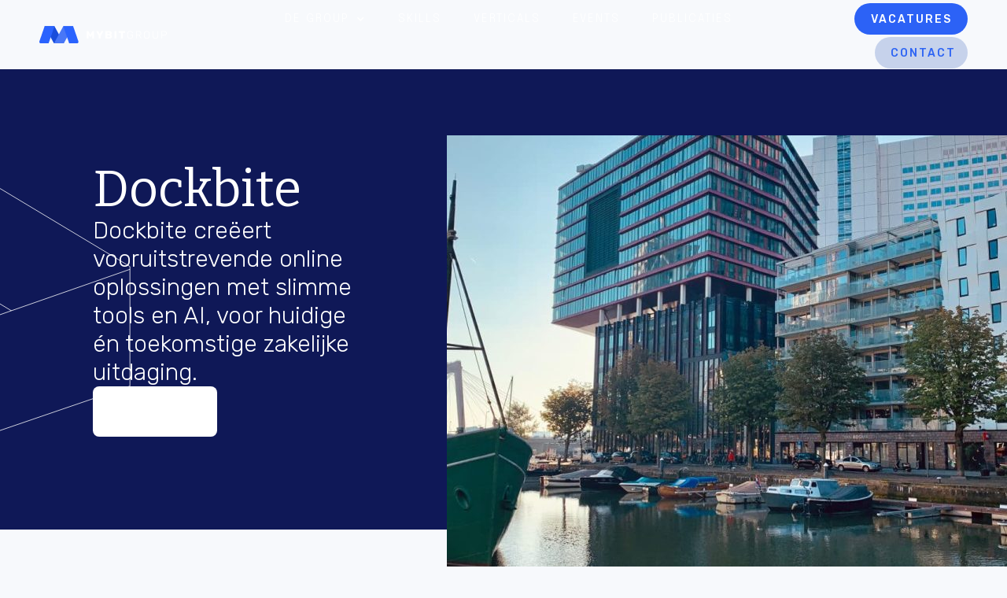

--- FILE ---
content_type: text/html; charset=UTF-8
request_url: https://mybit-group.com/hub/dockbite/
body_size: 21108
content:
<!doctype html>
<html lang="nl-NL">
<head>

    <!-- Google Tag Manager -->
    <script>(function(w,d,s,l,i){w[l]=w[l]||[];w[l].push({'gtm.start':new Date().getTime(),event:'gtm.js'});var f=d.getElementsByTagName(s)[0],j=d.createElement(s),dl=l!='dataLayer'?'&l='+l:'';j.async=true;j.src='https://www.googletagmanager.com/gtm.js?id='+i+dl;f.parentNode.insertBefore(j,f);})(window,document,'script','dataLayer','GTM-PVSL2MR5');</script><!-- End Google Tag Manager -->
    <link rel="preconnect" href="https://fonts.googleapis.com">
    <link rel="preconnect" href="https://fonts.gstatic.com" crossorigin>
    <meta charset="UTF-8">
	<meta name="viewport" content="width=device-width, initial-scale=1">
	<link rel="profile" href="https://gmpg.org/xfn/11">
	<meta name='robots' content='index, follow, max-image-preview:large, max-snippet:-1, max-video-preview:-1' />

	<!-- This site is optimized with the Yoast SEO plugin v26.7 - https://yoast.com/wordpress/plugins/seo/ -->
	<title>Dockbite kantoor van de MyBit Group - Javascript - AI - Node.js</title>
	<meta name="description" content="Dockbite is een aangesloten kantoor van MyBit Group. Veelzijdige partner die waardengedreven maatwerksoftware ontwikkelt die perfect aansluit." />
	<link rel="canonical" href="https://mybit-group.com/hub/dockbite/" />
	<meta property="og:locale" content="nl_NL" />
	<meta property="og:type" content="article" />
	<meta property="og:title" content="Dockbite kantoor van de MyBit Group - Javascript - AI - Node.js" />
	<meta property="og:description" content="Dockbite is een aangesloten kantoor van MyBit Group. Veelzijdige partner die waardengedreven maatwerksoftware ontwikkelt die perfect aansluit." />
	<meta property="og:url" content="https://mybit-group.com/hub/dockbite/" />
	<meta property="og:site_name" content="MyBit Group" />
	<meta property="article:modified_time" content="2024-01-25T08:44:52+00:00" />
	<meta property="og:image" content="https://mybit-group.com/wp-content/uploads/2023/08/Dockbite-wordt-onderdeel-van-de-MyBit-Group.jpg" />
	<meta property="og:image:width" content="1331" />
	<meta property="og:image:height" content="782" />
	<meta property="og:image:type" content="image/jpeg" />
	<meta name="twitter:card" content="summary_large_image" />
	<meta name="twitter:label1" content="Geschatte leestijd" />
	<meta name="twitter:data1" content="2 minuten" />
	<script type="application/ld+json" class="yoast-schema-graph">{"@context":"https://schema.org","@graph":[{"@type":"WebPage","@id":"https://mybit-group.com/hub/dockbite/","url":"https://mybit-group.com/hub/dockbite/","name":"Dockbite kantoor van de MyBit Group - Javascript - AI - Node.js","isPartOf":{"@id":"https://mybit-group.com/#website"},"primaryImageOfPage":{"@id":"https://mybit-group.com/hub/dockbite/#primaryimage"},"image":{"@id":"https://mybit-group.com/hub/dockbite/#primaryimage"},"thumbnailUrl":"https://mybit-group.com/wp-content/uploads/2023/08/Dockbite-wordt-onderdeel-van-de-MyBit-Group.jpg","datePublished":"2023-08-03T13:10:44+00:00","dateModified":"2024-01-25T08:44:52+00:00","description":"Dockbite is een aangesloten kantoor van MyBit Group. Veelzijdige partner die waardengedreven maatwerksoftware ontwikkelt die perfect aansluit.","breadcrumb":{"@id":"https://mybit-group.com/hub/dockbite/#breadcrumb"},"inLanguage":"nl-NL","potentialAction":[{"@type":"ReadAction","target":["https://mybit-group.com/hub/dockbite/"]}]},{"@type":"ImageObject","inLanguage":"nl-NL","@id":"https://mybit-group.com/hub/dockbite/#primaryimage","url":"https://mybit-group.com/wp-content/uploads/2023/08/Dockbite-wordt-onderdeel-van-de-MyBit-Group.jpg","contentUrl":"https://mybit-group.com/wp-content/uploads/2023/08/Dockbite-wordt-onderdeel-van-de-MyBit-Group.jpg","width":1331,"height":782,"caption":"Dockbite Rotterdam"},{"@type":"BreadcrumbList","@id":"https://mybit-group.com/hub/dockbite/#breadcrumb","itemListElement":[{"@type":"ListItem","position":1,"name":"Home","item":"https://mybit-group.com/"},{"@type":"ListItem","position":2,"name":"Hubs","item":"https://mybit-group.com/hubs/"},{"@type":"ListItem","position":3,"name":"Dockbite"}]},{"@type":"WebSite","@id":"https://mybit-group.com/#website","url":"https://mybit-group.com/","name":"MyBit Group","description":"A BIT MORE","publisher":{"@id":"https://mybit-group.com/#organization"},"potentialAction":[{"@type":"SearchAction","target":{"@type":"EntryPoint","urlTemplate":"https://mybit-group.com/?s={search_term_string}"},"query-input":{"@type":"PropertyValueSpecification","valueRequired":true,"valueName":"search_term_string"}}],"inLanguage":"nl-NL"},{"@type":"Organization","@id":"https://mybit-group.com/#organization","name":"MyBit Group","url":"https://mybit-group.com/","logo":{"@type":"ImageObject","inLanguage":"nl-NL","@id":"https://mybit-group.com/#/schema/logo/image/","url":"https://mybit-group.com/wp-content/uploads/2023/08/logo.svg","contentUrl":"https://mybit-group.com/wp-content/uploads/2023/08/logo.svg","width":189,"height":26,"caption":"MyBit Group"},"image":{"@id":"https://mybit-group.com/#/schema/logo/image/"},"sameAs":["https://www.linkedin.com/company/mybit-group/"]}]}</script>
	<!-- / Yoast SEO plugin. -->


<link rel="alternate" type="application/rss+xml" title="MyBit Group &raquo; feed" href="https://mybit-group.com/feed/" />
<link rel="alternate" type="application/rss+xml" title="MyBit Group &raquo; reacties feed" href="https://mybit-group.com/comments/feed/" />
<link rel="alternate" title="oEmbed (JSON)" type="application/json+oembed" href="https://mybit-group.com/wp-json/oembed/1.0/embed?url=https%3A%2F%2Fmybit-group.com%2Fhub%2Fdockbite%2F" />
<link rel="alternate" title="oEmbed (XML)" type="text/xml+oembed" href="https://mybit-group.com/wp-json/oembed/1.0/embed?url=https%3A%2F%2Fmybit-group.com%2Fhub%2Fdockbite%2F&#038;format=xml" />
<style id='wp-img-auto-sizes-contain-inline-css'>
img:is([sizes=auto i],[sizes^="auto," i]){contain-intrinsic-size:3000px 1500px}
/*# sourceURL=wp-img-auto-sizes-contain-inline-css */
</style>
<link rel='stylesheet' id='dce-dynamic-visibility-style-css' href='https://mybit-group.com/wp-content/plugins/dynamic-visibility-for-elementor/assets/css/dynamic-visibility.css?ver=6.0.1' media='all' />
<style id='wp-emoji-styles-inline-css'>

	img.wp-smiley, img.emoji {
		display: inline !important;
		border: none !important;
		box-shadow: none !important;
		height: 1em !important;
		width: 1em !important;
		margin: 0 0.07em !important;
		vertical-align: -0.1em !important;
		background: none !important;
		padding: 0 !important;
	}
/*# sourceURL=wp-emoji-styles-inline-css */
</style>
<link rel='stylesheet' id='wp-block-library-css' href='https://mybit-group.com/wp-includes/css/dist/block-library/style.min.css?ver=9dced5a32655a1e7e7afc6abaabb4481' media='all' />

<link rel='stylesheet' id='jet-engine-frontend-css' href='https://mybit-group.com/wp-content/plugins/jet-engine/assets/css/frontend.css?ver=3.2.6' media='all' />
<link rel='stylesheet' id='hello-elementor-css' href='https://mybit-group.com/wp-content/themes/hello-elementor/assets/css/reset.css?ver=3.4.5' media='all' />
<link rel='stylesheet' id='hello-elementor-theme-style-css' href='https://mybit-group.com/wp-content/themes/hello-elementor/assets/css/theme.css?ver=3.4.5' media='all' />
<link rel='stylesheet' id='hello-elementor-header-footer-css' href='https://mybit-group.com/wp-content/themes/hello-elementor/assets/css/header-footer.css?ver=3.4.5' media='all' />
<link rel='stylesheet' id='elementor-frontend-css' href='https://mybit-group.com/wp-content/plugins/elementor/assets/css/frontend.min.css?ver=3.25.3' media='all' />
<style id='elementor-frontend-inline-css'>
.elementor-3068 .elementor-element.elementor-element-cf8928e::before, .elementor-3068 .elementor-element.elementor-element-cf8928e > .elementor-background-video-container::before, .elementor-3068 .elementor-element.elementor-element-cf8928e > .e-con-inner > .elementor-background-video-container::before, .elementor-3068 .elementor-element.elementor-element-cf8928e > .elementor-background-slideshow::before, .elementor-3068 .elementor-element.elementor-element-cf8928e > .e-con-inner > .elementor-background-slideshow::before, .elementor-3068 .elementor-element.elementor-element-cf8928e > .elementor-motion-effects-container > .elementor-motion-effects-layer::before{background-image:url("https://mybit-group.com/wp-content/uploads/2024/01/Dockbite.png");}
/*# sourceURL=elementor-frontend-inline-css */
</style>
<link rel='stylesheet' id='elementor-post-7-css' href='https://mybit-group.com/wp-content/uploads/elementor/css/post-7.css?ver=1768318390' media='all' />
<link rel='stylesheet' id='widget-image-css' href='https://mybit-group.com/wp-content/plugins/elementor/assets/css/widget-image.min.css?ver=3.25.3' media='all' />
<link rel='stylesheet' id='widget-nav-menu-css' href='https://mybit-group.com/wp-content/plugins/elementor-pro/assets/css/widget-nav-menu.min.css?ver=3.25.3' media='all' />
<link rel='stylesheet' id='e-animation-fadeIn-css' href='https://mybit-group.com/wp-content/plugins/elementor/assets/lib/animations/styles/fadeIn.min.css?ver=3.25.3' media='all' />
<link rel='stylesheet' id='widget-social-icons-css' href='https://mybit-group.com/wp-content/plugins/elementor/assets/css/widget-social-icons.min.css?ver=3.25.3' media='all' />
<link rel='stylesheet' id='e-apple-webkit-css' href='https://mybit-group.com/wp-content/plugins/elementor/assets/css/conditionals/apple-webkit.min.css?ver=3.25.3' media='all' />
<link rel='stylesheet' id='widget-heading-css' href='https://mybit-group.com/wp-content/plugins/elementor/assets/css/widget-heading.min.css?ver=3.25.3' media='all' />
<link rel='stylesheet' id='widget-text-editor-css' href='https://mybit-group.com/wp-content/plugins/elementor/assets/css/widget-text-editor.min.css?ver=3.25.3' media='all' />
<link rel='stylesheet' id='accordion-style-1-css' href='https://mybit-group.com/wp-content/themes/hello-theme-child/assets/css/accordion.css?ver=9dced5a32655a1e7e7afc6abaabb4481' media='all' />
<link rel='stylesheet' id='jet-elements-css' href='https://mybit-group.com/wp-content/plugins/jet-elements/assets/css/jet-elements.css?ver=2.6.13.1' media='all' />
<link rel='stylesheet' id='jet-elements-skin-css' href='https://mybit-group.com/wp-content/plugins/jet-elements/assets/css/jet-elements-skin.css?ver=2.6.13.1' media='all' />
<link rel='stylesheet' id='elementor-icons-css' href='https://mybit-group.com/wp-content/plugins/elementor/assets/lib/eicons/css/elementor-icons.min.css?ver=5.31.0' media='all' />
<link rel='stylesheet' id='swiper-css' href='https://mybit-group.com/wp-content/plugins/elementor/assets/lib/swiper/v8/css/swiper.min.css?ver=8.4.5' media='all' />
<link rel='stylesheet' id='e-swiper-css' href='https://mybit-group.com/wp-content/plugins/elementor/assets/css/conditionals/e-swiper.min.css?ver=3.25.3' media='all' />
<link rel='stylesheet' id='e-popup-style-css' href='https://mybit-group.com/wp-content/plugins/elementor-pro/assets/css/conditionals/popup.min.css?ver=3.25.3' media='all' />
<link rel='stylesheet' id='hello-elementor-child-style-css' href='https://mybit-group.com/wp-content/themes/hello-theme-child/style.css?ver=2.0.0' media='all' />
<link rel='stylesheet' id='jet-tabs-frontend-css' href='https://mybit-group.com/wp-content/plugins/jet-tabs/assets/css/jet-tabs-frontend.css?ver=2.1.25.3' media='all' />
<link rel='stylesheet' id='elementor-post-2236-css' href='https://mybit-group.com/wp-content/uploads/elementor/css/post-2236.css?ver=1768318390' media='all' />
<link rel='stylesheet' id='elementor-post-80-css' href='https://mybit-group.com/wp-content/uploads/elementor/css/post-80.css?ver=1768318391' media='all' />
<link rel='stylesheet' id='elementor-post-3388-css' href='https://mybit-group.com/wp-content/uploads/elementor/css/post-3388.css?ver=1768318391' media='all' />
<link rel='stylesheet' id='elementor-post-3407-css' href='https://mybit-group.com/wp-content/uploads/elementor/css/post-3407.css?ver=1768318391' media='all' />
<link rel='stylesheet' id='elementor-post-3068-css' href='https://mybit-group.com/wp-content/uploads/elementor/css/post-3068.css?ver=1768319832' media='all' />
<link rel='stylesheet' id='elementor-post-3309-css' href='https://mybit-group.com/wp-content/uploads/elementor/css/post-3309.css?ver=1768318392' media='all' />
<link rel='stylesheet' id='google-fonts-1-css' href='https://fonts.googleapis.com/css?family=Roboto%3A100%2C100italic%2C200%2C200italic%2C300%2C300italic%2C400%2C400italic%2C500%2C500italic%2C600%2C600italic%2C700%2C700italic%2C800%2C800italic%2C900%2C900italic%7CRoboto+Slab%3A100%2C100italic%2C200%2C200italic%2C300%2C300italic%2C400%2C400italic%2C500%2C500italic%2C600%2C600italic%2C700%2C700italic%2C800%2C800italic%2C900%2C900italic%7CRubik%3A100%2C100italic%2C200%2C200italic%2C300%2C300italic%2C400%2C400italic%2C500%2C500italic%2C600%2C600italic%2C700%2C700italic%2C800%2C800italic%2C900%2C900italic%7CBitter%3A100%2C100italic%2C200%2C200italic%2C300%2C300italic%2C400%2C400italic%2C500%2C500italic%2C600%2C600italic%2C700%2C700italic%2C800%2C800italic%2C900%2C900italic%7CDM+Sans%3A100%2C100italic%2C200%2C200italic%2C300%2C300italic%2C400%2C400italic%2C500%2C500italic%2C600%2C600italic%2C700%2C700italic%2C800%2C800italic%2C900%2C900italic%7CEpilogue%3A100%2C100italic%2C200%2C200italic%2C300%2C300italic%2C400%2C400italic%2C500%2C500italic%2C600%2C600italic%2C700%2C700italic%2C800%2C800italic%2C900%2C900italic&#038;display=swap&#038;ver=6.9' media='all' />
<link rel='stylesheet' id='elementor-icons-shared-0-css' href='https://mybit-group.com/wp-content/plugins/elementor/assets/lib/font-awesome/css/fontawesome.min.css?ver=5.15.3' media='all' />
<link rel='stylesheet' id='elementor-icons-fa-solid-css' href='https://mybit-group.com/wp-content/plugins/elementor/assets/lib/font-awesome/css/solid.min.css?ver=5.15.3' media='all' />
<link rel='stylesheet' id='elementor-icons-fa-brands-css' href='https://mybit-group.com/wp-content/plugins/elementor/assets/lib/font-awesome/css/brands.min.css?ver=5.15.3' media='all' />
<link rel="preconnect" href="https://fonts.gstatic.com/" crossorigin><script src="https://mybit-group.com/wp-includes/js/jquery/jquery.min.js?ver=3.7.1" id="jquery-core-js"></script>
<script src="https://mybit-group.com/wp-includes/js/jquery/jquery-migrate.min.js?ver=3.4.1" id="jquery-migrate-js"></script>
<script src="https://mybit-group.com/wp-content/themes/hello-theme-child/assets/js/accordion.js?ver=9dced5a32655a1e7e7afc6abaabb4481" id="accordion-script-1-js"></script>
<script src="https://mybit-group.com/wp-content/themes/hello-theme-child/assets/js/jquery.bez.js?ver=9dced5a32655a1e7e7afc6abaabb4481" id="jquery-bez-js"></script>
<link rel="https://api.w.org/" href="https://mybit-group.com/wp-json/" /><link rel="alternate" title="JSON" type="application/json" href="https://mybit-group.com/wp-json/wp/v2/hub/559" /><link rel="EditURI" type="application/rsd+xml" title="RSD" href="https://mybit-group.com/xmlrpc.php?rsd" />
<meta name="description" content="Dockbite creëert vooruitstrevende online oplossingen met slimme tools en AI, voor huidige én toekomstige zakelijke uitdaging.">
<meta name="generator" content="Elementor 3.25.3; features: additional_custom_breakpoints, e_optimized_control_loading; settings: css_print_method-external, google_font-enabled, font_display-swap">
<style>
.elementor-button{
		transition: background-color .47s cubic-bezier(0.25, 0.1, 0.25, 1);
		will-change: background-color;
		transition-delay: .07s;
	}
</style>
<style>
	.post-item .item-read-more svg{
		transition: transform .47s cubic-bezier(0.25, 0.1, 0.25, 1);
		will-change: transform;
		transition-delay: .07s;
	}
	.post-item:hover .item-read-more svg{
		transform: translateX(3px);
	}
</style>
<style>
	.single-sector{
		background-color: #fff;
	}
</style>
<style>
	.elementor-toggle .elementor-toggle-item{
		border-radius: 8px;
		overflow: hidden;
	}	
.elementor-toggle .elementor-toggle-title span{
    font-weight: 700;
}
.elementor-toggle .elementor-tab-title.elementor-active,
.elementor-toggle .elementor-tab-content.elementor-active{
    background-color: #C6D2EB!important;
}
.elementor-toggle .elementor-tab-title:hover{
		background-color: #C6D2EB!important;
}
.elementor-toggle .elementor-tab-title,
.elementor-toggle .elementor-tab-content{
		background-color: #F7F9FC!important;
		transition: background-color .47s cubic-bezier(0.25, 0.1, 0.25, 1);
		will-change: background-color;
		transition-delay: .07s;
}
	.elementor-toggle .elementor-tab-title .elementor-toggle-icon{
		width: 32px!important;
	}
	.elementor-toggle .elementor-tab-title .elementor-toggle-icon svg{
		width: 32px!important;
		height: 32px!important;
	}
	.elementor-toggle .elementor-tab-title{
		position: relative;
		z-index: 10;
	}
	.elementor-toggle .elementor-toggle-logo{
		position: absolute;
		top: 10px;
		right: 110px;
		z-index: 10;
	}
	.elementor-toggle .elementor-tab-content{
		position: relative;
		z-index: 10;
	}
	.elementor-toggle .elementor-tab-content::before{
		content: '';
		position: absolute;
		top: 0;
		left: 32px;
		z-index: 15;
		width: calc(100% - 64px);
		height: 1px;
		background-color: #9A9DC0;
	}
	.tab-content-image{
		
	}
	.tab-content-image:after{
		content: '';
    display: table;
    clear: both;
	}
	.tab-content-image-content,
	.tab-content-image-image{
		 display: inline-block;
		float: left;
		width: 50%;
	}
</style>
<style>
	.elementor-location-header{
		
	}
	.elementor-motion-effects-element, 
	.elementor-motion-effects-layer{
		transition: transform .47s cubic-bezier(0.25, 0.1, 0.25, 1), opacity .47s cubic-bezier(0.25, 0.1, 0.25, 1), background .47s cubic-bezier(0.25, 0.1, 0.25, 1);
		will-change: transform, opacity, background;
		transition-delay: .07s;
	}
	.elementor-nav-menu--main .elementor-nav-menu a{
		transition: color .47s cubic-bezier(0.25, 0.1, 0.25, 1);
		will-change: color;
		transition-delay: .07s;
	}
</style>
<style>
	body.home #content,
	body.page-id-918 #content{
		overflow: hidden;
	}
</style>
<style>
.post-item-hub{
	
	}
	.post-item-hub .item-link .item-image .elementor-widget-container{
		    height: auto;
		overflow: hidden;
	}
.post-item-hub .item-link:hover .item-image img{
	transform: scale(1.05);
	}
	.post-item-hub .item-link .item-image img{
				transition: transform .47s cubic-bezier(0.25, 0.1, 0.25, 1);
		will-change: transform;
		transition-delay: .07s;

	}
</style>
<style>
	.post-item-publication{
		
	}
	.post-item-publication .item-left{
		    height: auto;
		overflow: hidden;
	}
.post-item-publication:hover .item-image{
	transform: scale(1.05);
	}
	.post-item-publication .item-image{
				transition: transform .47s cubic-bezier(0.25, 0.1, 0.25, 1);
		will-change: transform;
		transition-delay: .07s;

	}
	.post-item-publication .item-read-more svg{
		transition: transform .47s cubic-bezier(0.25, 0.1, 0.25, 1);
		will-change: transform;
		transition-delay: .07s;
	}
	.post-item-publication .item-read-more p{
		transition: font-weight .47s cubic-bezier(0.25, 0.1, 0.25, 1);
		will-change: font-weight;
		transition-delay: .07s;
	}
	.post-item-publication:hover .item-read-more p{
		font-weight: 700!important;
	}
	.post-item-publication:hover .item-read-more svg{
		transform: translateX(3px);
	}
</style>
<style>
	.about-us-accordion{
		
	}
	
	.about-us-accordion .elementor-accordion-item .elementor-accordion-icon .elementor-accordion-icon-closed,
	.about-us-accordion .elementor-accordion-item .elementor-accordion-icon .elementor-accordion-icon-opened{
		opacity: 0;
	}
	
	.about-us-accordion .elementor-accordion-item .elementor-accordion-icon{
		position: relative;
	}
	
	.about-us-accordion .elementor-accordion-item .elementor-accordion-icon:before{
		position: absolute;
		top: -12px;
    left: -20px;
	}
	
	.about-us-accordion .elementor-accordion-item [data-tab="1"] .elementor-accordion-icon:before,
	.about-us-accordion .elementor-accordion-item [data-tab="2"] .elementor-accordion-icon:before{		
		content: url('data:image/svg+xml; utf8,<svg xmlns="http://www.w3.org/2000/svg" width="40" height="40" viewBox="0 0 56 56" fill="none"><circle cx="28" cy="21" r="16.3333" stroke="rgb(42 99 254)" stroke-width="4.66667" stroke-linecap="round" stroke-linejoin="round"></circle><path d="M16.3334 32.6667V47.2122C16.3334 49.0259 18.312 50.1462 19.8672 49.2131L26.7996 45.0536C27.5385 44.6103 28.4616 44.6103 29.2005 45.0536L36.1329 49.2131C37.6881 50.1462 39.6667 49.0259 39.6667 47.2122V32.6667" stroke="rgb(42 99 254)" stroke-width="4.66667" stroke-linecap="round" stroke-linejoin="round"></path></svg>');

	}
		.about-us-accordion .elementor-accordion-item [data-tab="3"] .elementor-accordion-icon:before{		
		content: url('data:image/svg+xml; utf8,<svg xmlns="http://www.w3.org/2000/svg" width="40" height="40" viewBox="0 0 56 56" fill="none"><g><path d="M53.3446 21.0104L52.0075 18.6943C51.7307 18.2149 51.1179 18.0506 50.638 18.3274C50.1584 18.6042 49.9941 19.2174 50.271 19.6969L51.6081 22.0129C51.6787 22.1351 51.663 22.2513 51.6473 22.3098C51.6317 22.3682 51.5871 22.4769 51.465 22.5474L47.9291 24.5889C47.742 24.6965 47.5024 24.6323 47.3945 24.4456L40.2813 12.1254C40.1734 11.9385 40.2377 11.6987 40.4245 11.5907L43.9603 9.54935C44.1472 9.44168 44.3872 9.50564 44.495 9.69252L45.7594 11.8826C46.0363 12.3623 46.6495 12.5266 47.129 12.2496C47.6085 11.9728 47.7728 11.3596 47.4959 10.8801L46.2314 8.68995C45.5709 7.54571 44.1025 7.152 42.9578 7.8128L39.422 9.85423C38.8848 10.1644 38.5131 10.6526 38.3382 11.2016H28.3145C26.9072 11.2016 25.5841 11.7496 24.5888 12.7448L23.5618 13.7718C22.6613 13.5571 21.7387 13.4468 20.8109 13.4468H17.6985C17.543 12.8461 17.1567 12.3055 16.5782 11.9715L13.0424 9.93003C12.488 9.60991 11.8419 9.52499 11.2238 9.69061C10.6055 9.85624 10.0887 10.2529 9.76867 10.8072L2.65552 23.1275C2.3355 23.6818 2.25038 24.3277 2.416 24.9461C2.58163 25.5645 2.97825 26.0812 3.53267 26.4012L7.06854 28.4426C7.44501 28.66 7.85637 28.7633 8.26271 28.7633C8.41079 28.7633 8.55807 28.7489 8.70284 28.7221L11.5969 31.6162C11.5526 31.8437 11.5296 32.077 11.5296 32.314C11.5296 33.2773 11.9048 34.1832 12.586 34.8643C13.2383 35.5165 14.0802 35.8657 14.9359 35.9129C14.9228 36.0386 14.9157 36.1656 14.9157 36.2937C14.9157 37.2572 15.2908 38.1629 15.9721 38.844C16.6533 39.5253 17.5591 39.9004 18.5224 39.9004C18.5486 39.9004 18.5745 39.8991 18.6005 39.8985C18.5999 39.9246 18.5986 39.9505 18.5986 39.9766C18.5986 40.9401 18.9738 41.8458 19.655 42.527C20.3363 43.2082 21.242 43.5834 22.2054 43.5834C22.2316 43.5834 22.2574 43.5821 22.2835 43.5815C22.2829 43.6076 22.2816 43.6334 22.2816 43.6596C22.2816 44.623 22.6567 45.5288 23.338 46.2099C24.0192 46.8911 24.925 47.2663 25.8883 47.2663C26.8517 47.2663 27.7575 46.8912 28.4387 46.2099L29.8649 44.7838C30.2831 44.3656 30.5759 43.8691 30.7454 43.3414C31.379 43.809 32.132 44.0429 32.8852 44.0428C33.8087 44.0427 34.7325 43.6912 35.4355 42.9881C35.8562 42.5674 36.1597 42.061 36.3307 41.5085C36.9111 41.8879 37.5891 42.0921 38.2987 42.0921C39.2621 42.0921 40.1679 41.7169 40.849 41.0357C41.3552 40.5294 41.6921 39.8991 41.832 39.2134C42.1941 39.3333 42.5767 39.3965 42.9692 39.3965C43.9325 39.3965 44.8385 39.0214 45.5196 38.34C46.9258 36.9337 46.9258 34.6456 45.5196 33.2392L43.1796 30.8992L47.4509 26.628C47.5457 26.6393 47.6413 26.6457 47.7372 26.6457C48.1436 26.6457 48.555 26.5425 48.9314 26.3252L52.4673 24.2839C53.0216 23.9637 53.4182 23.447 53.5839 22.8286C53.7496 22.2102 53.6646 21.5647 53.3446 21.0104ZM4.53514 24.6647C4.41303 24.5943 4.36852 24.4857 4.35288 24.4271C4.33724 24.3687 4.32149 24.2524 4.39208 24.1302L11.5052 11.8098C11.5757 11.6876 11.6844 11.6431 11.7428 11.6275C11.7678 11.6209 11.8033 11.6142 11.8452 11.6142C11.9016 11.6142 11.9697 11.6263 12.0397 11.6666L15.5756 13.708C15.7624 13.8159 15.8267 14.0557 15.7188 14.2426L8.60569 26.5629C8.49771 26.7497 8.2581 26.8141 8.07112 26.7062L4.53514 24.6647ZM13.5347 32.3139C13.5347 31.886 13.7014 31.4838 14.0039 31.1813L14.8692 30.316C15.1814 30.0037 15.5915 29.8476 16.0018 29.8476C16.4118 29.8476 16.8221 30.0038 17.1343 30.316C17.4369 30.6186 17.6035 31.0208 17.6035 31.4486C17.6035 31.8764 17.4369 32.2786 17.1343 32.5811L16.2691 33.4463C15.6446 34.0709 14.6284 34.0708 14.0039 33.4463C13.7014 33.1439 13.5347 32.7417 13.5347 32.3139ZM18.5225 37.8953C18.0946 37.8953 17.6925 37.7287 17.39 37.4262C17.0875 37.1237 16.9208 36.7215 16.9208 36.2937C16.9208 35.8659 17.0875 35.4637 17.39 35.1612L18.8162 33.735C19.1284 33.4228 19.5385 33.2667 19.9487 33.2667C20.359 33.2667 20.7691 33.4228 21.0813 33.735C21.3839 34.0375 21.5505 34.4397 21.5505 34.8675C21.5505 35.2953 21.3839 35.6976 21.0813 36L19.6551 37.4262C19.3526 37.7288 18.9503 37.8953 18.5225 37.8953ZM22.2055 41.5784C21.7776 41.5784 21.3755 41.4117 21.073 41.1092C20.7704 40.8068 20.6038 40.4045 20.6038 39.9767C20.6038 39.5489 20.7704 39.1467 21.073 38.8441L22.4991 37.418C22.8113 37.1058 23.2215 36.9497 23.6317 36.9497C24.0418 36.9497 24.4521 37.1058 24.7643 37.4181C25.0668 37.7205 25.2335 38.1228 25.2335 38.5506C25.2335 38.9784 25.0668 39.3806 24.7643 39.6831L23.3381 41.1092C23.0356 41.4117 22.6334 41.5784 22.2055 41.5784ZM28.4472 43.366L27.0209 44.7923C26.7185 45.0948 26.3163 45.2614 25.8884 45.2614C25.4605 45.2614 25.0584 45.0948 24.7559 44.7923C24.4534 44.4897 24.2867 44.0876 24.2867 43.6598C24.2867 43.2319 24.4534 42.8298 24.7559 42.5272L26.1821 41.101C26.4943 40.7887 26.9044 40.6326 27.3147 40.6326C27.7248 40.6326 28.135 40.7888 28.4472 41.1009C29.0717 41.7253 29.0717 42.7415 28.4472 43.366ZM44.102 36.9224C43.7994 37.225 43.3973 37.3916 42.9694 37.3916C42.5416 37.3916 42.1394 37.225 41.8369 36.9224L32.2673 27.3528C31.8758 26.9614 31.2412 26.9613 30.8494 27.3528C30.4579 27.7443 30.4579 28.3792 30.8494 28.7707L39.4314 37.3528C39.734 37.6553 39.9006 38.0575 39.9006 38.4853C39.9006 38.9131 39.734 39.3153 39.4314 39.6179C39.1289 39.9204 38.7268 40.087 38.2989 40.087C37.871 40.087 37.4689 39.9204 37.1664 39.6179L26.8538 29.3054C26.4623 28.9139 25.8275 28.9139 25.4359 29.3054C25.0444 29.6969 25.0444 30.3317 25.4359 30.7232L34.0179 39.3053C34.3205 39.6078 34.4871 40.01 34.4871 40.4378C34.4871 40.8656 34.3205 41.2678 34.0179 41.5703C33.3935 42.1948 32.3774 42.195 31.7528 41.5703L29.8653 39.6829C29.8627 39.6803 29.8598 39.6781 29.8572 39.6756C29.1352 38.9578 28.1827 38.61 27.2367 38.6304C27.2373 38.6038 27.2386 38.5773 27.2386 38.5506C27.2386 37.5872 26.8634 36.6814 26.1822 36.0001C25.4592 35.2772 24.5032 34.927 23.5536 34.9473C23.5543 34.9208 23.5556 34.8943 23.5556 34.8676C23.5556 33.9042 23.1804 32.9984 22.4991 32.3172C21.7085 31.5266 20.6391 31.1806 19.6044 31.2789C19.563 30.3793 19.1932 29.5394 18.5521 28.8983C17.1458 27.492 14.8575 27.4923 13.4512 28.8983L12.586 29.7635C12.585 29.7645 12.584 29.7656 12.583 29.7666L10.3567 27.5403L17.3359 15.4519H20.8108C21.1513 15.4519 21.4909 15.4699 21.8285 15.505L20.6825 16.6511C20.0012 17.3323 19.6261 18.2382 19.6261 19.2015C19.6261 20.165 20.0012 21.0707 20.6825 21.752C21.3857 22.4551 22.3094 22.8067 23.2328 22.8067C24.1565 22.8067 25.0802 22.4552 25.7833 21.752L28.4898 19.0454L44.1019 34.6574C44.7264 35.2818 44.7264 36.298 44.102 36.9224ZM34.4695 22.1891C35.9284 21.1332 36.8227 19.4292 36.8227 17.578C36.8227 17.0242 36.3737 16.5754 35.8201 16.5754C35.2665 16.5754 34.8176 17.0242 34.8176 17.578C34.8176 18.8876 34.1258 20.0822 33.022 20.7418L29.2034 16.9232C28.8118 16.5317 28.1781 16.5214 27.7865 16.913L24.3654 20.334C23.7409 20.9585 22.7248 20.9584 22.1003 20.334C21.7977 20.0316 21.6311 19.6293 21.6311 19.2015C21.6311 18.7737 21.7977 18.3715 22.1003 18.0689L26.0066 14.1626C26.623 13.5462 27.4426 13.2067 28.3145 13.2067H38.5903L45.658 25.4484C45.6747 25.4773 45.693 25.5049 45.7107 25.5329L41.762 29.4816L34.4695 22.1891Z" fill="rgb(42 99 254)"/></g></svg>');

	}
			.about-us-accordion .elementor-accordion-item [data-tab="4"] .elementor-accordion-icon:before{		
		content: url('data:image/svg+xml; utf8,<svg xmlns="http://www.w3.org/2000/svg" width="40" height="40" viewBox="0 0 56 56" fill="none"><path d="M37.475 32.8125C37.475 34.7901 38.382 36.5591 39.8005 37.7273C38.6936 38.2175 37.6799 38.9081 36.8119 39.7715C35.7662 37.8069 34.0827 36.2315 32.0391 35.323C33.4585 34.1549 34.3662 32.3852 34.3662 30.4068C34.3662 26.8964 31.5105 24.0407 28 24.0407C24.4896 24.0407 21.6339 26.8964 21.6339 30.4068C21.6339 32.3852 22.5416 34.1549 23.9609 35.323C21.9174 36.2315 20.234 37.8069 19.1882 39.7715C18.3202 38.908 17.3065 38.2175 16.1996 37.7273C17.6181 36.5591 18.525 34.7901 18.525 32.8125C18.525 29.302 15.6693 26.4463 12.1589 26.4463C8.64845 26.4463 5.79275 29.302 5.79275 32.8125C5.79275 34.7908 6.70042 36.5605 8.11979 37.7287C4.62629 39.2818 2.18337 42.7849 2.18337 46.8489V52.664C2.18337 53.3005 2.69939 53.8166 3.33598 53.8166H19.1771H36.823H52.6641C53.3007 53.8166 53.8167 53.3005 53.8167 52.664V46.8489C53.8167 42.7849 51.3738 39.2818 47.8803 37.7287C49.2997 36.5605 50.2073 34.7908 50.2073 32.8125C50.2073 29.302 47.3516 26.4463 43.8412 26.4463C40.3307 26.4463 37.475 29.302 37.475 32.8125ZM8.09796 32.8125C8.09796 30.5734 9.91981 28.7515 12.1589 28.7515C14.398 28.7515 16.2198 30.5734 16.2198 32.8125C16.2198 35.0516 14.398 36.8734 12.1589 36.8734C9.91981 36.8734 8.09796 35.0516 8.09796 32.8125ZM18.0245 44.4433V51.5114H4.48858V46.8489C4.48858 42.6196 7.92964 39.1786 12.1589 39.1786C14.5752 39.1786 16.8256 40.3075 18.2743 42.2218C18.1111 42.9366 18.0245 43.68 18.0245 44.4433ZM23.9391 30.4068C23.9391 28.1677 25.761 26.3459 28 26.3459C30.2391 26.3459 32.061 28.1677 32.061 30.4068C32.061 32.6459 30.2391 34.4678 28 34.4678C25.761 34.4678 23.9391 32.6459 23.9391 30.4068ZM35.6704 51.5114H33.9819V48.5005C33.9819 47.864 33.4659 47.3479 32.8293 47.3479C32.1927 47.3479 31.6767 47.864 31.6767 48.5005V51.5114H20.3297V44.4433C20.3297 40.2139 23.7708 36.773 28 36.773C32.2293 36.773 35.6704 40.2139 35.6704 44.4433V51.5114ZM39.7803 32.8125C39.7803 30.5734 41.6021 28.7515 43.8412 28.7515C46.0803 28.7515 47.9021 30.5734 47.9021 32.8125C47.9021 35.0516 46.0803 36.8734 43.8412 36.8734C41.6021 36.8734 39.7803 35.0516 39.7803 32.8125ZM51.5115 51.5114H37.9756V44.4433C37.9756 43.68 37.889 42.9366 37.7258 42.2218C39.1745 40.3075 41.4249 39.1786 43.8412 39.1786C48.0704 39.1786 51.5115 42.6196 51.5115 46.8489V51.5114Z" fill="rgb(42 99 254)" stroke="rgb(42 99 254)" stroke-width="0.3"></path><path d="M36.409 5.31537L36.409 5.31539L32.9687 8.75572C32.5186 9.20582 32.5186 9.93564 32.9687 10.3858L32.9687 10.3859C33.1938 10.6108 33.489 10.7234 33.7838 10.7234C34.0785 10.7234 34.3738 10.6109 34.5988 10.3858C34.5988 10.3858 34.5988 10.3858 34.5988 10.3858L38.0392 6.9455C38.4893 6.4954 38.4892 5.76559 38.0392 5.3154C37.589 4.86516 36.8592 4.86532 36.409 5.31537Z" fill="rgb(42 99 254)" stroke="rgb(42 99 254)" stroke-width="0.3"></path><path d="M23.0313 8.75576L23.0313 8.75575L19.5909 5.31541C19.1408 4.86531 18.411 4.86533 17.9608 5.3154C17.5106 5.76552 17.5107 6.49534 17.9608 6.94551L17.9608 6.94553L21.4012 10.3859C21.6263 10.6109 21.9215 10.7235 22.2162 10.7235C22.5109 10.7235 22.8063 10.611 23.0313 10.3859C23.4814 9.93576 23.4813 9.20594 23.0313 8.75576Z" fill="rgb(42 99 254)" stroke="rgb(42 99 254)" stroke-width="0.3"></path><path d="M28 2.18333C27.3635 2.18333 26.8474 2.69935 26.8474 3.33593V5.49023C26.8474 6.12681 27.3635 6.64283 28 6.64283C28.6366 6.64283 29.1526 6.12681 29.1526 5.49023V3.33593C29.1526 2.69935 28.6366 2.18333 28 2.18333Z" fill="rgb(42 99 254)" stroke="rgb(42 99 254)" stroke-width="0.3"></path><path d="M29.4627 8.7572L29.4627 8.75721L31.0554 11.9845L34.6168 12.502L34.6168 12.502L34.5952 12.6504C35.1571 12.732 35.6153 13.1181 35.7907 13.6582L29.4627 8.7572ZM29.4627 8.7572C29.186 8.19679 28.6251 7.84805 28.0001 7.84805C27.3751 7.84805 26.8142 8.19679 26.5375 8.7572L26.5375 8.75721M29.4627 8.7572L26.5375 8.75721M26.5375 8.75721L24.9448 11.9845L21.3835 12.502C21.3835 12.502 21.3835 12.502 21.3835 12.502C20.765 12.5918 20.26 13.0176 20.0668 13.6119L20.0668 13.6119M26.5375 8.75721L20.0668 13.6119M20.0668 13.6119C19.8737 14.2062 20.0319 14.8475 20.4794 15.2838L20.4794 15.2838M20.0668 13.6119L20.4794 15.2838M20.4794 15.2838L23.0566 17.7958L22.4482 21.3428C22.3425 21.9587 22.5913 22.5706 23.0969 22.9381L23.0969 22.9381M20.4794 15.2838L23.0969 22.9381M23.0969 22.9381C23.3822 23.1454 23.7169 23.2512 24.0541 23.2512C24.3138 23.2512 24.5744 23.1886 24.8145 23.0623L24.7447 22.9295L23.0969 22.9381ZM31.0807 16.3926L31.0807 16.3926C30.6963 16.7674 30.521 17.3069 30.6116 17.8362L30.6116 17.8362L31.049 20.3861L28.7591 19.1823C28.7591 19.1823 28.7591 19.1823 28.7591 19.1823C28.5215 19.0573 28.2607 18.9949 28.0001 18.9949C27.7395 18.9949 27.4787 19.0573 27.2411 19.1823C27.2411 19.1823 27.2411 19.1823 27.2411 19.1823L24.9512 20.3861L25.3886 17.8361L25.3886 17.8361C25.4792 17.307 25.3039 16.7674 24.9194 16.3926L23.0668 14.5868L25.6269 14.2148C25.6269 14.2148 25.6269 14.2148 25.627 14.2147C26.1585 14.1376 26.6176 13.804 26.8551 13.3225L28.0001 11.0025L29.2564 13.548L29.3909 13.4816L29.2564 13.548C29.4242 13.888 29.7486 14.1237 30.1237 14.1784L30.1238 14.1785L32.9333 14.5867L31.0807 16.3926Z" fill="rgb(42 99 254)" stroke="rgb(42 99 254)" stroke-width="0.3"></path></svg>');

	}
</style>
			<style>
				.e-con.e-parent:nth-of-type(n+4):not(.e-lazyloaded):not(.e-no-lazyload),
				.e-con.e-parent:nth-of-type(n+4):not(.e-lazyloaded):not(.e-no-lazyload) * {
					background-image: none !important;
				}
				@media screen and (max-height: 1024px) {
					.e-con.e-parent:nth-of-type(n+3):not(.e-lazyloaded):not(.e-no-lazyload),
					.e-con.e-parent:nth-of-type(n+3):not(.e-lazyloaded):not(.e-no-lazyload) * {
						background-image: none !important;
					}
				}
				@media screen and (max-height: 640px) {
					.e-con.e-parent:nth-of-type(n+2):not(.e-lazyloaded):not(.e-no-lazyload),
					.e-con.e-parent:nth-of-type(n+2):not(.e-lazyloaded):not(.e-no-lazyload) * {
						background-image: none !important;
					}
				}
			</style>
			<link rel="icon" href="https://mybit-group.com/wp-content/uploads/2023/08/MybitGroupFavIcon-150x150.png" sizes="32x32" />
<link rel="icon" href="https://mybit-group.com/wp-content/uploads/2023/08/MybitGroupFavIcon.png" sizes="192x192" />
<link rel="apple-touch-icon" href="https://mybit-group.com/wp-content/uploads/2023/08/MybitGroupFavIcon.png" />
<meta name="msapplication-TileImage" content="https://mybit-group.com/wp-content/uploads/2023/08/MybitGroupFavIcon.png" />
		<style id="wp-custom-css">
			#wpadminbar .ab-sub-wrapper, #wpadminbar ul, #wpadminbar ul li {
    z-index: 999999999999999999999;
}		</style>
		    

</head>
<body data-rsssl=1 class="wp-singular hub-template-default single single-hub postid-559 wp-custom-logo wp-embed-responsive wp-theme-hello-elementor wp-child-theme-hello-theme-child hello-elementor-default elementor-default elementor-kit-7 elementor-page-3068">

    <!-- Google Tag Manager (noscript) -->
    <noscript><iframe src="https://www.googletagmanager.com/ns.html?id=GTM-PVSL2MR5"height="0" width="0" style="display:none;visibility:hidden"></iframe></noscript><!-- End Google Tag Manager (noscript) -->



		<div data-elementor-type="header" data-elementor-id="2236" class="elementor elementor-2236 elementor-location-header" data-elementor-post-type="elementor_library">
			<div class="elementor-element elementor-element-178e6a12 e-con-full elementor-hidden-tablet elementor-hidden-mobile e-flex e-con e-parent" data-id="178e6a12" data-element_type="container" data-settings="{&quot;background_background&quot;:&quot;classic&quot;,&quot;background_motion_fx_motion_fx_scrolling&quot;:&quot;yes&quot;,&quot;motion_fx_motion_fx_scrolling&quot;:&quot;yes&quot;,&quot;motion_fx_range&quot;:&quot;viewport&quot;,&quot;sticky&quot;:&quot;top&quot;,&quot;background_motion_fx_opacity_effect&quot;:&quot;yes&quot;,&quot;background_motion_fx_opacity_range&quot;:{&quot;unit&quot;:&quot;%&quot;,&quot;size&quot;:&quot;&quot;,&quot;sizes&quot;:{&quot;start&quot;:43,&quot;end&quot;:49}},&quot;sticky_effects_offset&quot;:158,&quot;animation&quot;:&quot;none&quot;,&quot;jet_parallax_layout_list&quot;:[],&quot;background_motion_fx_opacity_direction&quot;:&quot;out-in&quot;,&quot;background_motion_fx_opacity_level&quot;:{&quot;unit&quot;:&quot;px&quot;,&quot;size&quot;:10,&quot;sizes&quot;:[]},&quot;background_motion_fx_devices&quot;:[&quot;desktop&quot;,&quot;tablet&quot;,&quot;mobile&quot;],&quot;motion_fx_devices&quot;:[&quot;desktop&quot;,&quot;tablet&quot;,&quot;mobile&quot;],&quot;sticky_on&quot;:[&quot;desktop&quot;,&quot;tablet&quot;,&quot;mobile&quot;],&quot;sticky_offset&quot;:0,&quot;sticky_anchor_link_offset&quot;:0}">
		<div class="elementor-element elementor-element-546b903b e-flex e-con-boxed e-con e-child" data-id="546b903b" data-element_type="container" data-settings="{&quot;jet_parallax_layout_list&quot;:[]}">
					<div class="e-con-inner">
				<div class="elementor-element elementor-element-5eae4d2d elementor-widget elementor-widget-theme-site-logo elementor-widget-image" data-id="5eae4d2d" data-element_type="widget" data-widget_type="theme-site-logo.default">
				<div class="elementor-widget-container">
									<a href="https://mybit-group.com">
			<img src="https://mybit-group.com/wp-content/uploads/2023/08/logo.svg" title="logo" alt="logo" loading="lazy" />				</a>
									</div>
				</div>
				<div class="elementor-element elementor-element-fba662d elementor-widget elementor-widget-image" data-id="fba662d" data-element_type="widget" data-widget_type="image.default">
				<div class="elementor-widget-container">
														<a href="/">
							<img src="https://mybit-group.com/wp-content/uploads/2023/08/logo-sticky.svg" title="MyBit Group" alt="MyBit Group" loading="lazy" />								</a>
													</div>
				</div>
		<div class="elementor-element elementor-element-48d0b432 e-con-full e-flex e-con e-child" data-id="48d0b432" data-element_type="container" data-settings="{&quot;jet_parallax_layout_list&quot;:[]}">
				<div class="elementor-element elementor-element-449790e9 elementor-nav-menu--stretch elementor-hidden-tablet elementor-hidden-mobile elementor-nav-menu__align-end elementor-nav-menu--dropdown-tablet elementor-nav-menu__text-align-aside elementor-nav-menu--toggle elementor-nav-menu--burger elementor-widget elementor-widget-nav-menu" data-id="449790e9" data-element_type="widget" data-settings="{&quot;full_width&quot;:&quot;stretch&quot;,&quot;submenu_icon&quot;:{&quot;value&quot;:&quot;&lt;i class=\&quot;fas fa-chevron-down\&quot;&gt;&lt;\/i&gt;&quot;,&quot;library&quot;:&quot;fa-solid&quot;},&quot;layout&quot;:&quot;horizontal&quot;,&quot;toggle&quot;:&quot;burger&quot;}" data-widget_type="nav-menu.default">
				<div class="elementor-widget-container">
						<nav aria-label="Menu" class="elementor-nav-menu--main elementor-nav-menu__container elementor-nav-menu--layout-horizontal e--pointer-text e--animation-none">
				<ul id="menu-1-449790e9" class="elementor-nav-menu"><li class="menu-item menu-item-type-post_type menu-item-object-page menu-item-has-children menu-item-485"><a href="https://mybit-group.com/over-mbg/" class="elementor-item">De Group</a>
<ul class="sub-menu elementor-nav-menu--dropdown">
	<li class="menu-item menu-item-type-post_type_archive menu-item-object-hub menu-item-2057"><a href="https://mybit-group.com/hubs/" class="elementor-sub-item">Hubs</a></li>
</ul>
</li>
<li class="menu-item menu-item-type-post_type menu-item-object-page menu-item-920"><a href="https://mybit-group.com/skills/" class="elementor-item">Skills</a></li>
<li class="menu-item menu-item-type-post_type_archive menu-item-object-sector menu-item-4892"><a href="https://mybit-group.com/sectoren/" class="elementor-item">Verticals</a></li>
<li class="menu-item menu-item-type-custom menu-item-object-custom menu-item-4724"><a href="https://mybit-group.com/events/" class="elementor-item">Events</a></li>
<li class="menu-item menu-item-type-post_type_archive menu-item-object-publication menu-item-803"><a href="https://mybit-group.com/publicaties/" class="elementor-item">Publicaties</a></li>
<li class="vacatures menu-item menu-item-type-custom menu-item-object-custom menu-item-1976"><a href="https://jobs.mybit-group.com/" class="elementor-item">Vacatures</a></li>
<li class="contact menu-item menu-item-type-post_type menu-item-object-page menu-item-2014"><a href="https://mybit-group.com/contact/" class="elementor-item">Contact</a></li>
</ul>			</nav>
					<div class="elementor-menu-toggle" role="button" tabindex="0" aria-label="Menu toggle" aria-expanded="false">
			<span class="elementor-menu-toggle__icon--open"><svg xmlns="http://www.w3.org/2000/svg" width="32" height="32" viewBox="0 0 32 32" fill="none"><g id="menu-expand-left"><path id="Vector" d="M26.6667 10.6667H14.6667M26.6667 16.0001H5.33334M5.33334 16.0001L9.33334 12.0001M5.33334 16.0001L9.33334 20.0001M26.6667 21.3334H14.6667" stroke="white" stroke-width="2" stroke-linecap="round" stroke-linejoin="round"></path></g></svg></span><i aria-hidden="true" role="presentation" class="elementor-menu-toggle__icon--close eicon-close"></i>			<span class="elementor-screen-only">Menu</span>
		</div>
					<nav class="elementor-nav-menu--dropdown elementor-nav-menu__container" aria-hidden="true">
				<ul id="menu-2-449790e9" class="elementor-nav-menu"><li class="menu-item menu-item-type-post_type menu-item-object-page menu-item-has-children menu-item-485"><a href="https://mybit-group.com/over-mbg/" class="elementor-item" tabindex="-1">De Group</a>
<ul class="sub-menu elementor-nav-menu--dropdown">
	<li class="menu-item menu-item-type-post_type_archive menu-item-object-hub menu-item-2057"><a href="https://mybit-group.com/hubs/" class="elementor-sub-item" tabindex="-1">Hubs</a></li>
</ul>
</li>
<li class="menu-item menu-item-type-post_type menu-item-object-page menu-item-920"><a href="https://mybit-group.com/skills/" class="elementor-item" tabindex="-1">Skills</a></li>
<li class="menu-item menu-item-type-post_type_archive menu-item-object-sector menu-item-4892"><a href="https://mybit-group.com/sectoren/" class="elementor-item" tabindex="-1">Verticals</a></li>
<li class="menu-item menu-item-type-custom menu-item-object-custom menu-item-4724"><a href="https://mybit-group.com/events/" class="elementor-item" tabindex="-1">Events</a></li>
<li class="menu-item menu-item-type-post_type_archive menu-item-object-publication menu-item-803"><a href="https://mybit-group.com/publicaties/" class="elementor-item" tabindex="-1">Publicaties</a></li>
<li class="vacatures menu-item menu-item-type-custom menu-item-object-custom menu-item-1976"><a href="https://jobs.mybit-group.com/" class="elementor-item" tabindex="-1">Vacatures</a></li>
<li class="contact menu-item menu-item-type-post_type menu-item-object-page menu-item-2014"><a href="https://mybit-group.com/contact/" class="elementor-item" tabindex="-1">Contact</a></li>
</ul>			</nav>
				</div>
				</div>
				</div>
					</div>
				</div>
				</div>
		<div class="elementor-element elementor-element-1a163fdc e-con-full elementor-hidden-desktop e-flex elementor-invisible e-con e-parent" data-id="1a163fdc" data-element_type="container" data-settings="{&quot;background_background&quot;:&quot;classic&quot;,&quot;background_motion_fx_motion_fx_scrolling&quot;:&quot;yes&quot;,&quot;motion_fx_motion_fx_scrolling&quot;:&quot;yes&quot;,&quot;motion_fx_range&quot;:&quot;viewport&quot;,&quot;sticky&quot;:&quot;top&quot;,&quot;background_motion_fx_opacity_effect&quot;:&quot;yes&quot;,&quot;background_motion_fx_opacity_range&quot;:{&quot;unit&quot;:&quot;%&quot;,&quot;size&quot;:&quot;&quot;,&quot;sizes&quot;:{&quot;start&quot;:43,&quot;end&quot;:49}},&quot;sticky_effects_offset&quot;:158,&quot;animation&quot;:&quot;fadeIn&quot;,&quot;jet_parallax_layout_list&quot;:[],&quot;background_motion_fx_opacity_direction&quot;:&quot;out-in&quot;,&quot;background_motion_fx_opacity_level&quot;:{&quot;unit&quot;:&quot;px&quot;,&quot;size&quot;:10,&quot;sizes&quot;:[]},&quot;background_motion_fx_devices&quot;:[&quot;desktop&quot;,&quot;tablet&quot;,&quot;mobile&quot;],&quot;motion_fx_devices&quot;:[&quot;desktop&quot;,&quot;tablet&quot;,&quot;mobile&quot;],&quot;sticky_on&quot;:[&quot;desktop&quot;,&quot;tablet&quot;,&quot;mobile&quot;],&quot;sticky_offset&quot;:0,&quot;sticky_anchor_link_offset&quot;:0}">
		<div class="elementor-element elementor-element-21d260ff e-flex e-con-boxed e-con e-child" data-id="21d260ff" data-element_type="container" data-settings="{&quot;jet_parallax_layout_list&quot;:[]}">
					<div class="e-con-inner">
				<div class="elementor-element elementor-element-361f327 elementor-widget elementor-widget-theme-site-logo elementor-widget-image" data-id="361f327" data-element_type="widget" data-widget_type="theme-site-logo.default">
				<div class="elementor-widget-container">
									<a href="https://mybit-group.com">
			<img src="https://mybit-group.com/wp-content/uploads/2023/08/logo.svg" title="logo" alt="logo" loading="lazy" />				</a>
									</div>
				</div>
				<div class="elementor-element elementor-element-542cb0cc elementor-widget elementor-widget-image" data-id="542cb0cc" data-element_type="widget" data-widget_type="image.default">
				<div class="elementor-widget-container">
														<a href="/">
							<img src="https://mybit-group.com/wp-content/uploads/2023/08/logo-sticky.svg" title="MyBit Group" alt="MyBit Group" loading="lazy" />								</a>
													</div>
				</div>
		<div class="elementor-element elementor-element-20dce80f e-con-full e-flex e-con e-child" data-id="20dce80f" data-element_type="container" data-settings="{&quot;jet_parallax_layout_list&quot;:[]}">
				<div class="elementor-element elementor-element-5966655 elementor-nav-menu--stretch elementor-nav-menu__text-align-center elementor-hidden-desktop elementor-nav-menu--dropdown-tablet elementor-nav-menu--toggle elementor-nav-menu--burger elementor-widget elementor-widget-nav-menu" data-id="5966655" data-element_type="widget" data-settings="{&quot;full_width&quot;:&quot;stretch&quot;,&quot;_animation_mobile&quot;:&quot;none&quot;,&quot;layout&quot;:&quot;horizontal&quot;,&quot;submenu_icon&quot;:{&quot;value&quot;:&quot;&lt;i class=\&quot;fas fa-caret-down\&quot;&gt;&lt;\/i&gt;&quot;,&quot;library&quot;:&quot;fa-solid&quot;},&quot;toggle&quot;:&quot;burger&quot;}" data-widget_type="nav-menu.default">
				<div class="elementor-widget-container">
						<nav aria-label="Menu" class="elementor-nav-menu--main elementor-nav-menu__container elementor-nav-menu--layout-horizontal e--pointer-none">
				<ul id="menu-1-5966655" class="elementor-nav-menu"><li class="menu-item menu-item-type-post_type menu-item-object-page menu-item-has-children menu-item-485"><a href="https://mybit-group.com/over-mbg/" class="elementor-item">De Group</a>
<ul class="sub-menu elementor-nav-menu--dropdown">
	<li class="menu-item menu-item-type-post_type_archive menu-item-object-hub menu-item-2057"><a href="https://mybit-group.com/hubs/" class="elementor-sub-item">Hubs</a></li>
</ul>
</li>
<li class="menu-item menu-item-type-post_type menu-item-object-page menu-item-920"><a href="https://mybit-group.com/skills/" class="elementor-item">Skills</a></li>
<li class="menu-item menu-item-type-post_type_archive menu-item-object-sector menu-item-4892"><a href="https://mybit-group.com/sectoren/" class="elementor-item">Verticals</a></li>
<li class="menu-item menu-item-type-custom menu-item-object-custom menu-item-4724"><a href="https://mybit-group.com/events/" class="elementor-item">Events</a></li>
<li class="menu-item menu-item-type-post_type_archive menu-item-object-publication menu-item-803"><a href="https://mybit-group.com/publicaties/" class="elementor-item">Publicaties</a></li>
<li class="vacatures menu-item menu-item-type-custom menu-item-object-custom menu-item-1976"><a href="https://jobs.mybit-group.com/" class="elementor-item">Vacatures</a></li>
<li class="contact menu-item menu-item-type-post_type menu-item-object-page menu-item-2014"><a href="https://mybit-group.com/contact/" class="elementor-item">Contact</a></li>
</ul>			</nav>
					<div class="elementor-menu-toggle" role="button" tabindex="0" aria-label="Menu toggle" aria-expanded="false">
			<i aria-hidden="true" role="presentation" class="elementor-menu-toggle__icon--open eicon-menu-bar"></i><i aria-hidden="true" role="presentation" class="elementor-menu-toggle__icon--close eicon-close"></i>			<span class="elementor-screen-only">Menu</span>
		</div>
					<nav class="elementor-nav-menu--dropdown elementor-nav-menu__container" aria-hidden="true">
				<ul id="menu-2-5966655" class="elementor-nav-menu"><li class="menu-item menu-item-type-post_type menu-item-object-page menu-item-has-children menu-item-485"><a href="https://mybit-group.com/over-mbg/" class="elementor-item" tabindex="-1">De Group</a>
<ul class="sub-menu elementor-nav-menu--dropdown">
	<li class="menu-item menu-item-type-post_type_archive menu-item-object-hub menu-item-2057"><a href="https://mybit-group.com/hubs/" class="elementor-sub-item" tabindex="-1">Hubs</a></li>
</ul>
</li>
<li class="menu-item menu-item-type-post_type menu-item-object-page menu-item-920"><a href="https://mybit-group.com/skills/" class="elementor-item" tabindex="-1">Skills</a></li>
<li class="menu-item menu-item-type-post_type_archive menu-item-object-sector menu-item-4892"><a href="https://mybit-group.com/sectoren/" class="elementor-item" tabindex="-1">Verticals</a></li>
<li class="menu-item menu-item-type-custom menu-item-object-custom menu-item-4724"><a href="https://mybit-group.com/events/" class="elementor-item" tabindex="-1">Events</a></li>
<li class="menu-item menu-item-type-post_type_archive menu-item-object-publication menu-item-803"><a href="https://mybit-group.com/publicaties/" class="elementor-item" tabindex="-1">Publicaties</a></li>
<li class="vacatures menu-item menu-item-type-custom menu-item-object-custom menu-item-1976"><a href="https://jobs.mybit-group.com/" class="elementor-item" tabindex="-1">Vacatures</a></li>
<li class="contact menu-item menu-item-type-post_type menu-item-object-page menu-item-2014"><a href="https://mybit-group.com/contact/" class="elementor-item" tabindex="-1">Contact</a></li>
</ul>			</nav>
				</div>
				</div>
				</div>
					</div>
				</div>
				</div>
				</div>
				<div data-elementor-type="single-post" data-elementor-id="3068" class="elementor elementor-3068 elementor-location-single post-559 hub type-hub status-publish has-post-thumbnail hentry hub-skill-innovatieve-concepten hub-skill-maatwerksoftware hub-skill-proces-optimalisatie hub-skill-prototyping" data-elementor-post-type="elementor_library">
			<div class="elementor-element elementor-element-778ac76 e-flex e-con-boxed e-con e-parent" data-id="778ac76" data-element_type="container" data-settings="{&quot;background_background&quot;:&quot;classic&quot;,&quot;jet_parallax_layout_list&quot;:[]}">
					<div class="e-con-inner">
		<div class="elementor-element elementor-element-0c51e4d e-con-full e-flex e-con e-child" data-id="0c51e4d" data-element_type="container" data-settings="{&quot;jet_parallax_layout_list&quot;:[]}">
				<div class="elementor-element elementor-element-a6a601b elementor-widget elementor-widget-heading" data-id="a6a601b" data-element_type="widget" data-widget_type="heading.default">
				<div class="elementor-widget-container">
			<h1 class="elementor-heading-title elementor-size-default">Dockbite</h1>		</div>
				</div>
				<div class="elementor-element elementor-element-adce040 elementor-widget__width-initial elementor-widget elementor-widget-text-editor" data-id="adce040" data-element_type="widget" data-widget_type="text-editor.default">
				<div class="elementor-widget-container">
							Dockbite creëert vooruitstrevende online oplossingen met slimme tools en AI, voor huidige én toekomstige zakelijke uitdaging.						</div>
				</div>
		<div class="elementor-element elementor-element-cf8928e e-flex e-con-boxed e-con e-child" data-id="cf8928e" data-element_type="container" data-settings="{&quot;background_background&quot;:&quot;classic&quot;,&quot;jet_parallax_layout_list&quot;:[]}">
					<div class="e-con-inner">
					</div>
				</div>
				</div>
				<div class="elementor-element elementor-element-cd98e18 e-transform elementor-absolute elementor-hidden-tablet elementor-hidden-mobile elementor-view-default elementor-widget elementor-widget-icon" data-id="cd98e18" data-element_type="widget" data-settings="{&quot;_transform_translateX_effect&quot;:{&quot;unit&quot;:&quot;px&quot;,&quot;size&quot;:-146,&quot;sizes&quot;:[]},&quot;_position&quot;:&quot;absolute&quot;,&quot;_transform_translateX_effect_tablet&quot;:{&quot;unit&quot;:&quot;px&quot;,&quot;size&quot;:&quot;&quot;,&quot;sizes&quot;:[]},&quot;_transform_translateX_effect_mobile&quot;:{&quot;unit&quot;:&quot;px&quot;,&quot;size&quot;:&quot;&quot;,&quot;sizes&quot;:[]},&quot;_transform_translateY_effect&quot;:{&quot;unit&quot;:&quot;px&quot;,&quot;size&quot;:&quot;&quot;,&quot;sizes&quot;:[]},&quot;_transform_translateY_effect_tablet&quot;:{&quot;unit&quot;:&quot;px&quot;,&quot;size&quot;:&quot;&quot;,&quot;sizes&quot;:[]},&quot;_transform_translateY_effect_mobile&quot;:{&quot;unit&quot;:&quot;px&quot;,&quot;size&quot;:&quot;&quot;,&quot;sizes&quot;:[]}}" data-widget_type="icon.default">
				<div class="elementor-widget-container">
					<div class="elementor-icon-wrapper">
			<div class="elementor-icon">
			<svg xmlns="http://www.w3.org/2000/svg" width="247" height="550" viewBox="0 0 247 550" fill="none"><g clip-path="url(#clip0_0_469)"><path fill-rule="evenodd" clip-rule="evenodd" d="M249.164 451.058L249.164 263.428L-52.7535 82.1218V269.752L249.164 451.058Z" fill="#0F1857" stroke="white"></path><path fill-rule="evenodd" clip-rule="evenodd" d="M249.164 265.494L249.164 455.233L-15.8055 545.886C-34.1696 552.228 -52.7535 538.597 -52.7535 518.48L-52.7535 370.904L249.164 265.494Z" fill="#0F1857" stroke="white"></path></g><line x1="246.5" y1="262" x2="246.5" y2="456" stroke="white"></line><defs><clipPath id="clip0_0_469"><rect width="550" height="303" fill="white" transform="matrix(0 -1 -1 0 247 550)"></rect></clipPath></defs></svg>			</div>
		</div>
				</div>
				</div>
				<div class="elementor-element elementor-element-0fa63ad e-transform elementor-absolute elementor-hidden-mobile elementor-widget elementor-widget-image" data-id="0fa63ad" data-element_type="widget" data-settings="{&quot;_transform_translateY_effect&quot;:{&quot;unit&quot;:&quot;px&quot;,&quot;size&quot;:50,&quot;sizes&quot;:[]},&quot;_transform_translateY_effect_mobile&quot;:{&quot;unit&quot;:&quot;px&quot;,&quot;size&quot;:0,&quot;sizes&quot;:[]},&quot;_position&quot;:&quot;absolute&quot;,&quot;_transform_translateX_effect&quot;:{&quot;unit&quot;:&quot;px&quot;,&quot;size&quot;:&quot;&quot;,&quot;sizes&quot;:[]},&quot;_transform_translateX_effect_tablet&quot;:{&quot;unit&quot;:&quot;px&quot;,&quot;size&quot;:&quot;&quot;,&quot;sizes&quot;:[]},&quot;_transform_translateX_effect_mobile&quot;:{&quot;unit&quot;:&quot;px&quot;,&quot;size&quot;:&quot;&quot;,&quot;sizes&quot;:[]},&quot;_transform_translateY_effect_tablet&quot;:{&quot;unit&quot;:&quot;px&quot;,&quot;size&quot;:&quot;&quot;,&quot;sizes&quot;:[]}}" data-widget_type="image.default">
				<div class="elementor-widget-container">
													<img src="https://mybit-group.com/wp-content/uploads/elementor/thumbs/Dockbite-wordt-onderdeel-van-de-MyBit-Group-qi25hlpjmta1avxsgrk80pj32zmkiargk3ieuj5cdq.jpg" title="Dockbite Rotterdam" alt="Dockbite Rotterdam" loading="lazy" />													</div>
				</div>
				<div class="elementor-element elementor-element-ef3e205 elementor-hidden-desktop elementor-hidden-tablet elementor-widget elementor-widget-image" data-id="ef3e205" data-element_type="widget" data-widget_type="image.default">
				<div class="elementor-widget-container">
													<img src="https://mybit-group.com/wp-content/uploads/elementor/thumbs/Dockbite-wordt-onderdeel-van-de-MyBit-Group-qi25hlpjmta1avxsgrk80pj32zmkiargk3ieuj5cdq.jpg" title="Dockbite Rotterdam" alt="Dockbite Rotterdam" loading="lazy" />													</div>
				</div>
					</div>
				</div>
		<div class="elementor-element elementor-element-0a874fc e-flex e-con-boxed e-con e-parent" data-id="0a874fc" data-element_type="container" data-settings="{&quot;jet_parallax_layout_list&quot;:[]}">
					<div class="e-con-inner">
				<div class="elementor-element elementor-element-a59a603 elementor-widget elementor-widget-theme-post-content" data-id="a59a603" data-element_type="widget" data-widget_type="theme-post-content.default">
				<div class="elementor-widget-container">
			
<p>Dockbite bouwt online oplossingen voor bedrijven die verder denken dan vandaag. Met het gebruik van slimme development tools en artificial intelligence worden intuïtieve applicaties voor bedrijven ontwikkeld. We beantwoorden hiermee niet alleen de vraag van nu, we onderzoeken ook de vragen van morgen.</p>



<p>Het resultaat is meer dan een efficiëntere werkwijze of procesmatige denkwijze. Onze tools geven u een onmisbaar inzicht in uw data. Slimme apps en dashboards die u een voorsprong geven op de markt. Ongeacht uw industrie.</p>



<p>Samen met u als opdrachtgever zoeken we waar we de organisatie digitaal kunnen verbeteren. Oplossingen die leiden tot een meetbaar rendement. De producten die we bouwen, leveren we op in sprints. Door de snel opvolgende opleveringen, komen we tot een snel werkbaar model. Een tool die werkt voor uw mensen, uw klanten, uw organisatie.</p>



<p>Nu, en later. Want al onze tools zijn schaalbaar in functionaliteit en gebruikers. Door de data slim te converteren naar waardevolle input, zorgen we ervoor dat u niet alleen weet hoe de toekomst eruit gaat zien. We zorgen ervoor dat u die kunt gaan bepalen.</p>



<p><em>Dockbite. Shaping the Future.</em></p>
		</div>
				</div>
				<div class="dce-visibility-event elementor-element elementor-element-e7072b6 elementor-widget elementor-widget-heading" data-id="e7072b6" data-element_type="widget" data-settings="{&quot;enabled_visibility&quot;:&quot;yes&quot;,&quot;dce_visibility_selected&quot;:&quot;hide&quot;}" data-widget_type="heading.default">
				<div class="elementor-widget-container">
			<h3 class="elementor-heading-title elementor-size-default">Onze skills</h3>		</div>
				</div>
				<div class="elementor-element elementor-element-38ddd74 elementor-widget elementor-widget-jet-listing-dynamic-repeater" data-id="38ddd74" data-element_type="widget" data-widget_type="jet-listing-dynamic-repeater.default">
				<div class="elementor-widget-container">
			<div class="jet-listing jet-listing-dynamic-repeater"><div class="jet-listing-dynamic-repeater__items "><ul><li class="jet-listing-dynamic-repeater__item"><div>Javascript</div></li><div class="jet-listing-dynamic-repeater__delimiter"><hr></div><li class="jet-listing-dynamic-repeater__item"><div>Node.js</div></li><div class="jet-listing-dynamic-repeater__delimiter"><hr></div><li class="jet-listing-dynamic-repeater__item"><div>AI</div></li><div class="jet-listing-dynamic-repeater__delimiter"><hr></div><li class="jet-listing-dynamic-repeater__item"><div>Consultancy</div></li><div class="jet-listing-dynamic-repeater__delimiter"><hr></div><li class="jet-listing-dynamic-repeater__item"><div>UX &amp; Strategie</div></li><div class="jet-listing-dynamic-repeater__delimiter"><hr></div><li class="jet-listing-dynamic-repeater__item"><div>Solution Architecture</div></li></ul></div></div>		</div>
				</div>
					</div>
				</div>
		<div class="dce-visibility-event elementor-element elementor-element-e3ac6ea e-flex e-con-boxed e-con e-parent" data-id="e3ac6ea" data-element_type="container" data-settings="{&quot;jet_parallax_layout_list&quot;:[],&quot;enabled_visibility&quot;:&quot;yes&quot;,&quot;dce_visibility_selected&quot;:&quot;yes&quot;}">
					<div class="e-con-inner">
		<div class="elementor-element elementor-element-88225d5 e-con-full e-flex e-con e-child" data-id="88225d5" data-element_type="container" data-settings="{&quot;background_background&quot;:&quot;classic&quot;,&quot;jet_parallax_layout_list&quot;:[]}">
				<div class="elementor-element elementor-element-00b80cd elementor-widget elementor-widget-heading" data-id="00b80cd" data-element_type="widget" data-widget_type="heading.default">
				<div class="elementor-widget-container">
			<h2 class="elementor-heading-title elementor-size-default">Wij werken voor</h2>		</div>
				</div>
				<div class="elementor-element elementor-element-44ef8dd elementor-widget elementor-widget-jet-carousel" data-id="44ef8dd" data-element_type="widget" data-settings="{&quot;slides_to_show&quot;:&quot;4&quot;,&quot;slides_to_show_mobile&quot;:&quot;2&quot;,&quot;slides_to_scroll&quot;:&quot;1&quot;}" data-widget_type="jet-carousel.default">
				<div class="elementor-widget-container">
			<div class="elementor-jet-carousel jet-elements"><div class="jet-carousel-wrap">
	<div class="jet-carousel" data-slider_options="{&quot;autoplaySpeed&quot;:5000,&quot;autoplay&quot;:true,&quot;infinite&quot;:true,&quot;centerMode&quot;:false,&quot;centerPadding&quot;:&quot;50px&quot;,&quot;pauseOnHover&quot;:false,&quot;speed&quot;:500,&quot;arrows&quot;:false,&quot;dots&quot;:true,&quot;variableWidth&quot;:false,&quot;prevArrow&quot;:&quot;.jet-carousel__prev-arrow-44ef8dd&quot;,&quot;nextArrow&quot;:&quot;.jet-carousel__next-arrow-44ef8dd&quot;,&quot;rtl&quot;:false,&quot;fractionNav&quot;:false}" dir="ltr">
	<div class="elementor-slick-slider">

<div class="jet-carousel__item">
	<div class="jet-carousel__item-inner"><a href="https://mybit-group.com/wp-content/uploads/2023/11/Anexio.jpg" class="jet-carousel__item-link" data-elementor-open-lightbox="yes" data-elementor-lightbox-slideshow="44ef8dd"  ><img src="https://mybit-group.com/wp-content/uploads/2023/11/Anexio-300x176.jpg" class="jet-carousel__item-img" alt="Anexo" loading="lazy"></a><div class="jet-carousel__content"></div></div>
</div>

<div class="jet-carousel__item">
	<div class="jet-carousel__item-inner"><a href="https://mybit-group.com/wp-content/uploads/2023/11/NoviaCura.jpg" class="jet-carousel__item-link" data-elementor-open-lightbox="yes" data-elementor-lightbox-slideshow="44ef8dd"  ><img src="https://mybit-group.com/wp-content/uploads/2023/11/NoviaCura-300x176.jpg" class="jet-carousel__item-img" alt="NoviaCura" loading="lazy"></a><div class="jet-carousel__content"></div></div>
</div>
</div></div>
</div>
</div>		</div>
				</div>
				</div>
					</div>
				</div>
		<div class="elementor-element elementor-element-09c39cd e-flex e-con-boxed e-con e-parent" data-id="09c39cd" data-element_type="container" data-settings="{&quot;jet_parallax_layout_list&quot;:[]}">
					<div class="e-con-inner">
		<!-- dce invisible element 6f84386 -->		<div class="elementor-element elementor-element-8f30fe0 elementor-widget elementor-widget-g-accordion" data-id="8f30fe0" data-element_type="widget" data-widget_type="g-accordion.default">
				<div class="elementor-widget-container">
			                       			    
				    
			    
				    
			    
				    
			    
				    
			    
				    
			    
				    
			    
				    
			    
				    
			    
				    
			    
				    
			    
				    
			    
				    
			    
				    
			    
				    
			    
				    
			    
				    
			                                        <h3 class="elementor-heading-title elementor-size-default" style="font-size: 48px; font-weight: 400; font-family: 'Bitter', Sans-serif; color: #0F1857; text-align: center; margin-bottom: 30px">Onze projecten</h3>
			    		                <div class="accordion">
                                                                                                                                                                                                                                                                                                                                                                                                                                                                                                        <!-- item -->
                    <div id="item-12 " class="accordion-item">
                        <!-- header -->
                        <div class="accordion-header open" data-parent="accordion-0">
                            <!-- title -->
                            <h3 class="accordion-title"><span>KLM </span>: Portal voor het keurproces</h3>

                            
                            <!-- icon -->
                            <div class="accordion-icon">
                                <!-- inner -->
                                <div class="accordion-icon-inner">
                                    <svg xmlns="http://www.w3.org/2000/svg" width="32" height="32" viewBox="0 0 32 32" fill="none">
                                        <path fill-rule="evenodd" clip-rule="evenodd" d="M16 28C22.6274 28 28 22.6274 28 16C28 9.37258 22.6274 4 16 4C9.37258 4 4 9.37258 4 16C4 22.6274 9.37258 28 16 28ZM12.7071 13.9596C12.3166 13.569 11.6834 13.569 11.2929 13.9596C10.9024 14.3501 10.9024 14.9832 11.2929 15.3738L15.2929 19.3738C15.6834 19.7643 16.3166 19.7643 16.7071 19.3738L20.7071 15.3738C21.0976 14.9832 21.0976 14.3501 20.7071 13.9596C20.3166 13.569 19.6834 13.569 19.2929 13.9596L16 17.2525L12.7071 13.9596Z" fill="#2A63FE"/>
                                    </svg>
                                </div>
                            </div>
                        </div>
                        <!-- content -->
                        <div class="accordion-body open" data-child="accordion-0">
                            <p>KLM Health Services heeft tachtig jaar ervaring in het keuren van medewerkers en particulieren met bijzondere beroepen of hobby’s. Om de keuringen vast te kunnen leggen, hebben we voor KLM een gebruiksvriendelijke portal ontwikkeld.</p>
<h2>Keurig in een portal</h2>
<p>Naast de eigen piloten keurt KLM Health Services bijvoorbeeld ook expats, duikers, brandweerlieden en taxichauffeurs. Een portal moest het proces voor de gekeurden én de keurders makkelijker maken.</p>
<h2>Alles in eigen beheer</h2>
<p>Met de portal kunnen KLM en haar klanten de verschillende keuringen eenvoudig administratief bijhouden. Via de portal krijgen deelnemers aan keuringen de mogelijkheid om zichzelf makkelijk in te plannen. KLM kan deze tweetalige tool helemaal zelf beheren, inrichten en aanpassen. Dat geeft KLM onafhankelijkheid en flexibiliteit.</p>
<h2>Prettig en effectief</h2>
<p>Zowel KLM Health Services als de eerste klant die van de tool gebruikte – de Veiligheidsregio Utrecht – waren enthousiast over de gebruiksvriendelijkheid en effectiviteit ervan.</p>

                                                                <div class="accordion-shared-values">
                                        <h4>Shared values</h4>
                                        <div class="values">
                                                                            <span style="background-color: #f64ca8">De gebruiker centraal</span>
                                                                            <span style="background-color: #f64c4b">ISO27001 Certificering</span>
                                    
                                        </div>
                                    </div>
                                                            </div>
                    </div>
                                                                                                                                                            </div>
                		</div>
				</div>
					</div>
				</div>
		<!-- dce invisible element 62cb81a --><!-- dce invisible element 3e8a246 -->		</div>
				<div data-elementor-type="footer" data-elementor-id="80" class="elementor elementor-80 elementor-location-footer" data-elementor-post-type="elementor_library">
			<div class="elementor-element elementor-element-5713c45 e-flex e-con-boxed e-con e-parent" data-id="5713c45" data-element_type="container" data-settings="{&quot;background_background&quot;:&quot;classic&quot;,&quot;jet_parallax_layout_list&quot;:[]}">
					<div class="e-con-inner">
		<div class="elementor-element elementor-element-028bb1d e-grid e-con-full e-con e-child" data-id="028bb1d" data-element_type="container" data-settings="{&quot;jet_parallax_layout_list&quot;:[]}">
		<div class="elementor-element elementor-element-35f44bd e-flex e-con-boxed e-con e-child" data-id="35f44bd" data-element_type="container" data-settings="{&quot;jet_parallax_layout_list&quot;:[]}">
					<div class="e-con-inner">
				<div class="elementor-element elementor-element-ffebcc2 elementor-widget elementor-widget-theme-site-logo elementor-widget-image" data-id="ffebcc2" data-element_type="widget" data-widget_type="theme-site-logo.default">
				<div class="elementor-widget-container">
									<a href="https://mybit-group.com">
			<img src="https://mybit-group.com/wp-content/uploads/2023/08/logo.svg" title="logo" alt="logo" loading="lazy" />				</a>
									</div>
				</div>
				<div class="elementor-element elementor-element-4e781bb elementor-shape-rounded elementor-grid-0 e-grid-align-center elementor-widget elementor-widget-social-icons" data-id="4e781bb" data-element_type="widget" data-widget_type="social-icons.default">
				<div class="elementor-widget-container">
					<div class="elementor-social-icons-wrapper elementor-grid">
							<span class="elementor-grid-item">
					<a class="elementor-icon elementor-social-icon elementor-social-icon-linkedin elementor-repeater-item-3da26ce" href="https://www.linkedin.com/company/mybit-group" target="_blank">
						<span class="elementor-screen-only">Linkedin</span>
						<i class="fab fa-linkedin"></i>					</a>
				</span>
							<span class="elementor-grid-item">
					<a class="elementor-icon elementor-social-icon elementor-social-icon-vimeo elementor-repeater-item-3084ac8" href="https://vimeo.com/mybitgroup" target="_blank">
						<span class="elementor-screen-only">Vimeo</span>
						<i class="fab fa-vimeo"></i>					</a>
				</span>
					</div>
				</div>
				</div>
					</div>
				</div>
		<div class="elementor-element elementor-element-eaeac38 e-con-full e-flex e-con e-child" data-id="eaeac38" data-element_type="container" data-settings="{&quot;jet_parallax_layout_list&quot;:[]}">
		<div class="elementor-element elementor-element-199629f e-flex e-con-boxed e-con e-child" data-id="199629f" data-element_type="container" data-settings="{&quot;jet_parallax_layout_list&quot;:[]}">
					<div class="e-con-inner">
				<div class="elementor-element elementor-element-b3dbf71 elementor-widget elementor-widget-heading" data-id="b3dbf71" data-element_type="widget" data-widget_type="heading.default">
				<div class="elementor-widget-container">
			<h5 class="elementor-heading-title elementor-size-default">sectoren</h5>		</div>
				</div>
				<div class="elementor-element elementor-element-77ac7a0 elementor-widget elementor-widget-jet-listing-grid" data-id="77ac7a0" data-element_type="widget" data-settings="{&quot;columns&quot;:&quot;1&quot;}" data-widget_type="jet-listing-grid.default">
				<div class="elementor-widget-container">
			<div class="jet-listing-grid jet-listing"><div class="jet-listing-grid__items grid-col-desk-1 grid-col-tablet-1 grid-col-mobile-1 jet-listing-grid--3388"  data-nav="{&quot;enabled&quot;:false,&quot;type&quot;:null,&quot;more_el&quot;:null,&quot;query&quot;:[],&quot;widget_settings&quot;:{&quot;lisitng_id&quot;:3388,&quot;posts_num&quot;:999,&quot;columns&quot;:1,&quot;columns_tablet&quot;:1,&quot;columns_mobile&quot;:1,&quot;is_archive_template&quot;:&quot;&quot;,&quot;post_status&quot;:[&quot;publish&quot;],&quot;use_random_posts_num&quot;:&quot;&quot;,&quot;max_posts_num&quot;:9,&quot;not_found_message&quot;:&quot;No data was found&quot;,&quot;is_masonry&quot;:false,&quot;equal_columns_height&quot;:&quot;&quot;,&quot;use_load_more&quot;:&quot;&quot;,&quot;load_more_id&quot;:&quot;&quot;,&quot;load_more_type&quot;:&quot;click&quot;,&quot;load_more_offset&quot;:{&quot;unit&quot;:&quot;px&quot;,&quot;size&quot;:0,&quot;sizes&quot;:[]},&quot;use_custom_post_types&quot;:&quot;&quot;,&quot;custom_post_types&quot;:[],&quot;hide_widget_if&quot;:&quot;&quot;,&quot;carousel_enabled&quot;:&quot;&quot;,&quot;slides_to_scroll&quot;:&quot;1&quot;,&quot;arrows&quot;:&quot;true&quot;,&quot;arrow_icon&quot;:&quot;fa fa-angle-left&quot;,&quot;dots&quot;:&quot;&quot;,&quot;autoplay&quot;:&quot;true&quot;,&quot;autoplay_speed&quot;:5000,&quot;infinite&quot;:&quot;true&quot;,&quot;center_mode&quot;:&quot;&quot;,&quot;effect&quot;:&quot;slide&quot;,&quot;speed&quot;:500,&quot;inject_alternative_items&quot;:&quot;&quot;,&quot;injection_items&quot;:[],&quot;scroll_slider_enabled&quot;:&quot;&quot;,&quot;scroll_slider_on&quot;:[&quot;desktop&quot;,&quot;tablet&quot;,&quot;mobile&quot;],&quot;custom_query&quot;:false,&quot;custom_query_id&quot;:&quot;&quot;,&quot;_element_id&quot;:&quot;&quot;}}" data-page="1" data-pages="1" data-listing-source="query" data-listing-id="3388" data-query-id="11"><div class="jet-listing-grid__item jet-listing-dynamic-post-675" data-post-id="675" >		<div data-elementor-type="jet-listing-items" data-elementor-id="3388" class="elementor elementor-3388" data-elementor-post-type="jet-engine">
				<div class="elementor-element elementor-element-c28ab21 e-flex e-con-boxed e-con e-parent" data-id="c28ab21" data-element_type="container" data-settings="{&quot;jet_parallax_layout_list&quot;:[]}">
					<div class="e-con-inner">
				<div class="elementor-element elementor-element-0bde145 elementor-widget elementor-widget-theme-post-title elementor-page-title elementor-widget-heading" data-id="0bde145" data-element_type="widget" data-widget_type="theme-post-title.default">
				<div class="elementor-widget-container">
			<span class="elementor-heading-title elementor-size-default"><a href="https://mybit-group.com/sector/energie-circulair/">Energie &#038; Circulair</a></span>		</div>
				</div>
					</div>
				</div>
				</div>
		</div><div class="jet-listing-grid__item jet-listing-dynamic-post-682" data-post-id="682" >		<div data-elementor-type="jet-listing-items" data-elementor-id="3388" class="elementor elementor-3388" data-elementor-post-type="jet-engine">
				<div class="elementor-element elementor-element-c28ab21 e-flex e-con-boxed e-con e-parent" data-id="c28ab21" data-element_type="container" data-settings="{&quot;jet_parallax_layout_list&quot;:[]}">
					<div class="e-con-inner">
				<div class="elementor-element elementor-element-0bde145 elementor-widget elementor-widget-theme-post-title elementor-page-title elementor-widget-heading" data-id="0bde145" data-element_type="widget" data-widget_type="theme-post-title.default">
				<div class="elementor-widget-container">
			<span class="elementor-heading-title elementor-size-default"><a href="https://mybit-group.com/sector/media-entertainment/">Media &#038; Entertainment</a></span>		</div>
				</div>
					</div>
				</div>
				</div>
		</div><div class="jet-listing-grid__item jet-listing-dynamic-post-686" data-post-id="686" >		<div data-elementor-type="jet-listing-items" data-elementor-id="3388" class="elementor elementor-3388" data-elementor-post-type="jet-engine">
				<div class="elementor-element elementor-element-c28ab21 e-flex e-con-boxed e-con e-parent" data-id="c28ab21" data-element_type="container" data-settings="{&quot;jet_parallax_layout_list&quot;:[]}">
					<div class="e-con-inner">
				<div class="elementor-element elementor-element-0bde145 elementor-widget elementor-widget-theme-post-title elementor-page-title elementor-widget-heading" data-id="0bde145" data-element_type="widget" data-widget_type="theme-post-title.default">
				<div class="elementor-widget-container">
			<span class="elementor-heading-title elementor-size-default"><a href="https://mybit-group.com/sector/overig/">NGO&#8217;s</a></span>		</div>
				</div>
					</div>
				</div>
				</div>
		</div><div class="jet-listing-grid__item jet-listing-dynamic-post-678" data-post-id="678" >		<div data-elementor-type="jet-listing-items" data-elementor-id="3388" class="elementor elementor-3388" data-elementor-post-type="jet-engine">
				<div class="elementor-element elementor-element-c28ab21 e-flex e-con-boxed e-con e-parent" data-id="c28ab21" data-element_type="container" data-settings="{&quot;jet_parallax_layout_list&quot;:[]}">
					<div class="e-con-inner">
				<div class="elementor-element elementor-element-0bde145 elementor-widget elementor-widget-theme-post-title elementor-page-title elementor-widget-heading" data-id="0bde145" data-element_type="widget" data-widget_type="theme-post-title.default">
				<div class="elementor-widget-container">
			<span class="elementor-heading-title elementor-size-default"><a href="https://mybit-group.com/sector/onderwijs/">Onderwijs</a></span>		</div>
				</div>
					</div>
				</div>
				</div>
		</div><div class="jet-listing-grid__item jet-listing-dynamic-post-684" data-post-id="684" >		<div data-elementor-type="jet-listing-items" data-elementor-id="3388" class="elementor elementor-3388" data-elementor-post-type="jet-engine">
				<div class="elementor-element elementor-element-c28ab21 e-flex e-con-boxed e-con e-parent" data-id="c28ab21" data-element_type="container" data-settings="{&quot;jet_parallax_layout_list&quot;:[]}">
					<div class="e-con-inner">
				<div class="elementor-element elementor-element-0bde145 elementor-widget elementor-widget-theme-post-title elementor-page-title elementor-widget-heading" data-id="0bde145" data-element_type="widget" data-widget_type="theme-post-title.default">
				<div class="elementor-widget-container">
			<span class="elementor-heading-title elementor-size-default"><a href="https://mybit-group.com/sector/overheid/">Overheid</a></span>		</div>
				</div>
					</div>
				</div>
				</div>
		</div><div class="jet-listing-grid__item jet-listing-dynamic-post-680" data-post-id="680" >		<div data-elementor-type="jet-listing-items" data-elementor-id="3388" class="elementor elementor-3388" data-elementor-post-type="jet-engine">
				<div class="elementor-element elementor-element-c28ab21 e-flex e-con-boxed e-con e-parent" data-id="c28ab21" data-element_type="container" data-settings="{&quot;jet_parallax_layout_list&quot;:[]}">
					<div class="e-con-inner">
				<div class="elementor-element elementor-element-0bde145 elementor-widget elementor-widget-theme-post-title elementor-page-title elementor-widget-heading" data-id="0bde145" data-element_type="widget" data-widget_type="theme-post-title.default">
				<div class="elementor-widget-container">
			<span class="elementor-heading-title elementor-size-default"><a href="https://mybit-group.com/sector/zorg-lifestyle/">Zorg &#038; Lifestyle</a></span>		</div>
				</div>
					</div>
				</div>
				</div>
		</div></div></div>		</div>
				</div>
					</div>
				</div>
				</div>
		<div class="elementor-element elementor-element-de0dacf e-con-full e-flex e-con e-child" data-id="de0dacf" data-element_type="container" data-settings="{&quot;jet_parallax_layout_list&quot;:[]}">
		<div class="elementor-element elementor-element-19656f3 e-flex e-con-boxed e-con e-child" data-id="19656f3" data-element_type="container" data-settings="{&quot;jet_parallax_layout_list&quot;:[]}">
					<div class="e-con-inner">
				<div class="elementor-element elementor-element-861ddf9 elementor-widget elementor-widget-heading" data-id="861ddf9" data-element_type="widget" data-widget_type="heading.default">
				<div class="elementor-widget-container">
			<h5 class="elementor-heading-title elementor-size-default">hubs</h5>		</div>
				</div>
				<div class="elementor-element elementor-element-486063a elementor-widget elementor-widget-jet-listing-grid" data-id="486063a" data-element_type="widget" data-settings="{&quot;columns&quot;:&quot;1&quot;}" data-widget_type="jet-listing-grid.default">
				<div class="elementor-widget-container">
			<div class="jet-listing-grid jet-listing"><div class="jet-listing-grid__items grid-col-desk-1 grid-col-tablet-1 grid-col-mobile-1 jet-listing-grid--3407"  data-nav="{&quot;enabled&quot;:false,&quot;type&quot;:null,&quot;more_el&quot;:null,&quot;query&quot;:[],&quot;widget_settings&quot;:{&quot;lisitng_id&quot;:3407,&quot;posts_num&quot;:999,&quot;columns&quot;:1,&quot;columns_tablet&quot;:1,&quot;columns_mobile&quot;:1,&quot;is_archive_template&quot;:&quot;&quot;,&quot;post_status&quot;:[&quot;publish&quot;],&quot;use_random_posts_num&quot;:&quot;&quot;,&quot;max_posts_num&quot;:9,&quot;not_found_message&quot;:&quot;No data was found&quot;,&quot;is_masonry&quot;:false,&quot;equal_columns_height&quot;:&quot;&quot;,&quot;use_load_more&quot;:&quot;&quot;,&quot;load_more_id&quot;:&quot;&quot;,&quot;load_more_type&quot;:&quot;click&quot;,&quot;load_more_offset&quot;:{&quot;unit&quot;:&quot;px&quot;,&quot;size&quot;:0,&quot;sizes&quot;:[]},&quot;use_custom_post_types&quot;:&quot;&quot;,&quot;custom_post_types&quot;:[],&quot;hide_widget_if&quot;:&quot;&quot;,&quot;carousel_enabled&quot;:&quot;&quot;,&quot;slides_to_scroll&quot;:&quot;1&quot;,&quot;arrows&quot;:&quot;true&quot;,&quot;arrow_icon&quot;:&quot;fa fa-angle-left&quot;,&quot;dots&quot;:&quot;&quot;,&quot;autoplay&quot;:&quot;true&quot;,&quot;autoplay_speed&quot;:5000,&quot;infinite&quot;:&quot;true&quot;,&quot;center_mode&quot;:&quot;&quot;,&quot;effect&quot;:&quot;slide&quot;,&quot;speed&quot;:500,&quot;inject_alternative_items&quot;:&quot;&quot;,&quot;injection_items&quot;:[],&quot;scroll_slider_enabled&quot;:&quot;&quot;,&quot;scroll_slider_on&quot;:[&quot;desktop&quot;,&quot;tablet&quot;,&quot;mobile&quot;],&quot;custom_query&quot;:false,&quot;custom_query_id&quot;:&quot;&quot;,&quot;_element_id&quot;:&quot;&quot;}}" data-page="1" data-pages="1" data-listing-source="posts" data-listing-id="3407" data-query-id=""><div class="jet-listing-grid__item jet-listing-dynamic-post-3983" data-post-id="3983" ><div class="jet-engine-listing-overlay-wrap" data-url="https://www.tsagroup.nl/" data-target="_blank">		<div data-elementor-type="jet-listing-items" data-elementor-id="3407" class="elementor elementor-3407" data-elementor-post-type="jet-engine">
				<div class="elementor-element elementor-element-8e5cab0 e-flex e-con-boxed e-con e-parent" data-id="8e5cab0" data-element_type="container" data-settings="{&quot;jet_parallax_layout_list&quot;:[]}">
					<div class="e-con-inner">
				<div class="elementor-element elementor-element-3054cb7 elementor-widget elementor-widget-jet-listing-dynamic-field" data-id="3054cb7" data-element_type="widget" data-widget_type="jet-listing-dynamic-field.default">
				<div class="elementor-widget-container">
			<div class="jet-listing jet-listing-dynamic-field display-inline"><div class="jet-listing-dynamic-field__inline-wrap"><div class="jet-listing-dynamic-field__content">TSA Group</div></div></div>		</div>
				</div>
					</div>
				</div>
				</div>
		<a href="https://www.tsagroup.nl/" class="jet-engine-listing-overlay-link" target="_blank"></a></div></div><div class="jet-listing-grid__item jet-listing-dynamic-post-3969" data-post-id="3969" ><div class="jet-engine-listing-overlay-wrap" data-url="https://www.peercode.nl/" data-target="_blank">		<div data-elementor-type="jet-listing-items" data-elementor-id="3407" class="elementor elementor-3407" data-elementor-post-type="jet-engine">
				<div class="elementor-element elementor-element-8e5cab0 e-flex e-con-boxed e-con e-parent" data-id="8e5cab0" data-element_type="container" data-settings="{&quot;jet_parallax_layout_list&quot;:[]}">
					<div class="e-con-inner">
				<div class="elementor-element elementor-element-3054cb7 elementor-widget elementor-widget-jet-listing-dynamic-field" data-id="3054cb7" data-element_type="widget" data-widget_type="jet-listing-dynamic-field.default">
				<div class="elementor-widget-container">
			<div class="jet-listing jet-listing-dynamic-field display-inline"><div class="jet-listing-dynamic-field__inline-wrap"><div class="jet-listing-dynamic-field__content">Peercode</div></div></div>		</div>
				</div>
					</div>
				</div>
				</div>
		<a href="https://www.peercode.nl/" class="jet-engine-listing-overlay-link" target="_blank"></a></div></div><div class="jet-listing-grid__item jet-listing-dynamic-post-3541" data-post-id="3541" ><div class="jet-engine-listing-overlay-wrap" data-url="https://ibuildings.com/" data-target="_blank">		<div data-elementor-type="jet-listing-items" data-elementor-id="3407" class="elementor elementor-3407" data-elementor-post-type="jet-engine">
				<div class="elementor-element elementor-element-8e5cab0 e-flex e-con-boxed e-con e-parent" data-id="8e5cab0" data-element_type="container" data-settings="{&quot;jet_parallax_layout_list&quot;:[]}">
					<div class="e-con-inner">
				<div class="elementor-element elementor-element-3054cb7 elementor-widget elementor-widget-jet-listing-dynamic-field" data-id="3054cb7" data-element_type="widget" data-widget_type="jet-listing-dynamic-field.default">
				<div class="elementor-widget-container">
			<div class="jet-listing jet-listing-dynamic-field display-inline"><div class="jet-listing-dynamic-field__inline-wrap"><div class="jet-listing-dynamic-field__content">Ibuildings</div></div></div>		</div>
				</div>
					</div>
				</div>
				</div>
		<a href="https://ibuildings.com/" class="jet-engine-listing-overlay-link" target="_blank"></a></div></div><div class="jet-listing-grid__item jet-listing-dynamic-post-3537" data-post-id="3537" ><div class="jet-engine-listing-overlay-wrap" data-url="https://www.poort80.nl/" data-target="_blank">		<div data-elementor-type="jet-listing-items" data-elementor-id="3407" class="elementor elementor-3407" data-elementor-post-type="jet-engine">
				<div class="elementor-element elementor-element-8e5cab0 e-flex e-con-boxed e-con e-parent" data-id="8e5cab0" data-element_type="container" data-settings="{&quot;jet_parallax_layout_list&quot;:[]}">
					<div class="e-con-inner">
				<div class="elementor-element elementor-element-3054cb7 elementor-widget elementor-widget-jet-listing-dynamic-field" data-id="3054cb7" data-element_type="widget" data-widget_type="jet-listing-dynamic-field.default">
				<div class="elementor-widget-container">
			<div class="jet-listing jet-listing-dynamic-field display-inline"><div class="jet-listing-dynamic-field__inline-wrap"><div class="jet-listing-dynamic-field__content">Poort80</div></div></div>		</div>
				</div>
					</div>
				</div>
				</div>
		<a href="https://www.poort80.nl/" class="jet-engine-listing-overlay-link" target="_blank"></a></div></div><div class="jet-listing-grid__item jet-listing-dynamic-post-561" data-post-id="561" ><div class="jet-engine-listing-overlay-wrap" data-url="https://egeniq.nl/" data-target="_blank">		<div data-elementor-type="jet-listing-items" data-elementor-id="3407" class="elementor elementor-3407" data-elementor-post-type="jet-engine">
				<div class="elementor-element elementor-element-8e5cab0 e-flex e-con-boxed e-con e-parent" data-id="8e5cab0" data-element_type="container" data-settings="{&quot;jet_parallax_layout_list&quot;:[]}">
					<div class="e-con-inner">
				<div class="elementor-element elementor-element-3054cb7 elementor-widget elementor-widget-jet-listing-dynamic-field" data-id="3054cb7" data-element_type="widget" data-widget_type="jet-listing-dynamic-field.default">
				<div class="elementor-widget-container">
			<div class="jet-listing jet-listing-dynamic-field display-inline"><div class="jet-listing-dynamic-field__inline-wrap"><div class="jet-listing-dynamic-field__content">Egeniq</div></div></div>		</div>
				</div>
					</div>
				</div>
				</div>
		<a href="https://egeniq.nl/" class="jet-engine-listing-overlay-link" target="_blank"></a></div></div><div class="jet-listing-grid__item jet-listing-dynamic-post-563" data-post-id="563" ><div class="jet-engine-listing-overlay-wrap" data-url="https://www.gate51.nl/" data-target="_blank">		<div data-elementor-type="jet-listing-items" data-elementor-id="3407" class="elementor elementor-3407" data-elementor-post-type="jet-engine">
				<div class="elementor-element elementor-element-8e5cab0 e-flex e-con-boxed e-con e-parent" data-id="8e5cab0" data-element_type="container" data-settings="{&quot;jet_parallax_layout_list&quot;:[]}">
					<div class="e-con-inner">
				<div class="elementor-element elementor-element-3054cb7 elementor-widget elementor-widget-jet-listing-dynamic-field" data-id="3054cb7" data-element_type="widget" data-widget_type="jet-listing-dynamic-field.default">
				<div class="elementor-widget-container">
			<div class="jet-listing jet-listing-dynamic-field display-inline"><div class="jet-listing-dynamic-field__inline-wrap"><div class="jet-listing-dynamic-field__content">Gate51</div></div></div>		</div>
				</div>
					</div>
				</div>
				</div>
		<a href="https://www.gate51.nl/" class="jet-engine-listing-overlay-link" target="_blank"></a></div></div><div class="jet-listing-grid__item jet-listing-dynamic-post-565" data-post-id="565" ><div class="jet-engine-listing-overlay-wrap" data-url="https://mybitpoland.pl/" data-target="_blank">		<div data-elementor-type="jet-listing-items" data-elementor-id="3407" class="elementor elementor-3407" data-elementor-post-type="jet-engine">
				<div class="elementor-element elementor-element-8e5cab0 e-flex e-con-boxed e-con e-parent" data-id="8e5cab0" data-element_type="container" data-settings="{&quot;jet_parallax_layout_list&quot;:[]}">
					<div class="e-con-inner">
				<div class="elementor-element elementor-element-3054cb7 elementor-widget elementor-widget-jet-listing-dynamic-field" data-id="3054cb7" data-element_type="widget" data-widget_type="jet-listing-dynamic-field.default">
				<div class="elementor-widget-container">
			<div class="jet-listing jet-listing-dynamic-field display-inline"><div class="jet-listing-dynamic-field__inline-wrap"><div class="jet-listing-dynamic-field__content">MyBit Poland</div></div></div>		</div>
				</div>
					</div>
				</div>
				</div>
		<a href="https://mybitpoland.pl/" class="jet-engine-listing-overlay-link" target="_blank"></a></div></div><div class="jet-listing-grid__item jet-listing-dynamic-post-559" data-post-id="559" ><div class="jet-engine-listing-overlay-wrap" data-url="https://dockbite.nl/" data-target="_blank">		<div data-elementor-type="jet-listing-items" data-elementor-id="3407" class="elementor elementor-3407" data-elementor-post-type="jet-engine">
				<div class="elementor-element elementor-element-8e5cab0 e-flex e-con-boxed e-con e-parent" data-id="8e5cab0" data-element_type="container" data-settings="{&quot;jet_parallax_layout_list&quot;:[]}">
					<div class="e-con-inner">
				<div class="elementor-element elementor-element-3054cb7 elementor-widget elementor-widget-jet-listing-dynamic-field" data-id="3054cb7" data-element_type="widget" data-widget_type="jet-listing-dynamic-field.default">
				<div class="elementor-widget-container">
			<div class="jet-listing jet-listing-dynamic-field display-inline"><div class="jet-listing-dynamic-field__inline-wrap"><div class="jet-listing-dynamic-field__content">Dockbite</div></div></div>		</div>
				</div>
					</div>
				</div>
				</div>
		<a href="https://dockbite.nl/" class="jet-engine-listing-overlay-link" target="_blank"></a></div></div><div class="jet-listing-grid__item jet-listing-dynamic-post-557" data-post-id="557" ><div class="jet-engine-listing-overlay-wrap" data-url="https://www.dsesoftware.nl/" data-target="_blank">		<div data-elementor-type="jet-listing-items" data-elementor-id="3407" class="elementor elementor-3407" data-elementor-post-type="jet-engine">
				<div class="elementor-element elementor-element-8e5cab0 e-flex e-con-boxed e-con e-parent" data-id="8e5cab0" data-element_type="container" data-settings="{&quot;jet_parallax_layout_list&quot;:[]}">
					<div class="e-con-inner">
				<div class="elementor-element elementor-element-3054cb7 elementor-widget elementor-widget-jet-listing-dynamic-field" data-id="3054cb7" data-element_type="widget" data-widget_type="jet-listing-dynamic-field.default">
				<div class="elementor-widget-container">
			<div class="jet-listing jet-listing-dynamic-field display-inline"><div class="jet-listing-dynamic-field__inline-wrap"><div class="jet-listing-dynamic-field__content">DSE Software</div></div></div>		</div>
				</div>
					</div>
				</div>
				</div>
		<a href="https://www.dsesoftware.nl/" class="jet-engine-listing-overlay-link" target="_blank"></a></div></div><div class="jet-listing-grid__item jet-listing-dynamic-post-556" data-post-id="556" ><div class="jet-engine-listing-overlay-wrap" data-url="https://mybit.nl/" data-target="_blank">		<div data-elementor-type="jet-listing-items" data-elementor-id="3407" class="elementor elementor-3407" data-elementor-post-type="jet-engine">
				<div class="elementor-element elementor-element-8e5cab0 e-flex e-con-boxed e-con e-parent" data-id="8e5cab0" data-element_type="container" data-settings="{&quot;jet_parallax_layout_list&quot;:[]}">
					<div class="e-con-inner">
				<div class="elementor-element elementor-element-3054cb7 elementor-widget elementor-widget-jet-listing-dynamic-field" data-id="3054cb7" data-element_type="widget" data-widget_type="jet-listing-dynamic-field.default">
				<div class="elementor-widget-container">
			<div class="jet-listing jet-listing-dynamic-field display-inline"><div class="jet-listing-dynamic-field__inline-wrap"><div class="jet-listing-dynamic-field__content">MyBit</div></div></div>		</div>
				</div>
					</div>
				</div>
				</div>
		<a href="https://mybit.nl/" class="jet-engine-listing-overlay-link" target="_blank"></a></div></div></div></div>		</div>
				</div>
					</div>
				</div>
				</div>
		<div class="elementor-element elementor-element-2659436 e-flex e-con-boxed e-con e-child" data-id="2659436" data-element_type="container" data-settings="{&quot;jet_parallax_layout_list&quot;:[]}">
					<div class="e-con-inner">
		<div class="elementor-element elementor-element-9dc147c e-flex e-con-boxed e-con e-child" data-id="9dc147c" data-element_type="container" data-settings="{&quot;jet_parallax_layout_list&quot;:[]}">
					<div class="e-con-inner">
				<div class="elementor-element elementor-element-0555bec elementor-widget elementor-widget-heading" data-id="0555bec" data-element_type="widget" data-widget_type="heading.default">
				<div class="elementor-widget-container">
			<h5 class="elementor-heading-title elementor-size-default">CONTACT</h5>		</div>
				</div>
				<div class="elementor-element elementor-element-0463964 elementor-widget elementor-widget-text-editor" data-id="0463964" data-element_type="widget" data-widget_type="text-editor.default">
				<div class="elementor-widget-container">
							<p><br /><a href="mailto: info@mybit-group.com">E: info@mybit-group.com</a></p>						</div>
				</div>
					</div>
				</div>
		<div class="elementor-element elementor-element-623b332 e-flex e-con-boxed e-con e-child" data-id="623b332" data-element_type="container" data-settings="{&quot;jet_parallax_layout_list&quot;:[]}">
					<div class="e-con-inner">
				<div class="elementor-element elementor-element-33d1475 elementor-widget elementor-widget-heading" data-id="33d1475" data-element_type="widget" data-widget_type="heading.default">
				<div class="elementor-widget-container">
			<h5 class="elementor-heading-title elementor-size-default">Adres</h5>		</div>
				</div>
				<div class="elementor-element elementor-element-7a43ff6 elementor-widget elementor-widget-text-editor" data-id="7a43ff6" data-element_type="widget" data-widget_type="text-editor.default">
				<div class="elementor-widget-container">
							<p>MyBit Group<br />Koos Postemalaan 6<br />1217 ZC Hilversum</p>						</div>
				</div>
					</div>
				</div>
					</div>
				</div>
				</div>
		<div class="elementor-element elementor-element-6cff31e e-con-full e-flex e-con e-child" data-id="6cff31e" data-element_type="container" data-settings="{&quot;position&quot;:&quot;absolute&quot;,&quot;jet_parallax_layout_list&quot;:[]}">
				<div class="elementor-element elementor-element-08500f4 e-transform elementor-view-default elementor-widget elementor-widget-icon" data-id="08500f4" data-element_type="widget" data-settings="{&quot;_transform_rotateZ_effect_mobile&quot;:{&quot;unit&quot;:&quot;deg&quot;,&quot;size&quot;:180,&quot;sizes&quot;:[]},&quot;_transform_rotateZ_effect&quot;:{&quot;unit&quot;:&quot;px&quot;,&quot;size&quot;:&quot;&quot;,&quot;sizes&quot;:[]},&quot;_transform_rotateZ_effect_tablet&quot;:{&quot;unit&quot;:&quot;deg&quot;,&quot;size&quot;:&quot;&quot;,&quot;sizes&quot;:[]}}" data-widget_type="icon.default">
				<div class="elementor-widget-container">
					<div class="elementor-icon-wrapper">
			<div class="elementor-icon">
			<svg xmlns="http://www.w3.org/2000/svg" width="247" height="550" viewBox="0 0 247 550" fill="none"><g clip-path="url(#clip0_0_469)"><path fill-rule="evenodd" clip-rule="evenodd" d="M249.164 451.058L249.164 263.428L-52.7535 82.1218V269.752L249.164 451.058Z" fill="#0F1857" stroke="white"></path><path fill-rule="evenodd" clip-rule="evenodd" d="M249.164 265.494L249.164 455.233L-15.8055 545.886C-34.1696 552.228 -52.7535 538.597 -52.7535 518.48L-52.7535 370.904L249.164 265.494Z" fill="#0F1857" stroke="white"></path></g><line x1="246.5" y1="262" x2="246.5" y2="456" stroke="white"></line><defs><clipPath id="clip0_0_469"><rect width="550" height="303" fill="white" transform="matrix(0 -1 -1 0 247 550)"></rect></clipPath></defs></svg>			</div>
		</div>
				</div>
				</div>
				</div>
					</div>
				</div>
				</div>
		
<script type="speculationrules">
{"prefetch":[{"source":"document","where":{"and":[{"href_matches":"/*"},{"not":{"href_matches":["/wp-*.php","/wp-admin/*","/wp-content/uploads/*","/wp-content/*","/wp-content/plugins/*","/wp-content/themes/hello-theme-child/*","/wp-content/themes/hello-elementor/*","/*\\?(.+)"]}},{"not":{"selector_matches":"a[rel~=\"nofollow\"]"}},{"not":{"selector_matches":".no-prefetch, .no-prefetch a"}}]},"eagerness":"conservative"}]}
</script>
			<script type='text/javascript'>
				const lazyloadRunObserver = () => {
					const lazyloadBackgrounds = document.querySelectorAll( `.e-con.e-parent:not(.e-lazyloaded)` );
					const lazyloadBackgroundObserver = new IntersectionObserver( ( entries ) => {
						entries.forEach( ( entry ) => {
							if ( entry.isIntersecting ) {
								let lazyloadBackground = entry.target;
								if( lazyloadBackground ) {
									lazyloadBackground.classList.add( 'e-lazyloaded' );
								}
								lazyloadBackgroundObserver.unobserve( entry.target );
							}
						});
					}, { rootMargin: '200px 0px 200px 0px' } );
					lazyloadBackgrounds.forEach( ( lazyloadBackground ) => {
						lazyloadBackgroundObserver.observe( lazyloadBackground );
					} );
				};
				const events = [
					'DOMContentLoaded',
					'elementor/lazyload/observe',
				];
				events.forEach( ( event ) => {
					document.addEventListener( event, lazyloadRunObserver );
				} );
			</script>
			<script src="https://mybit-group.com/wp-content/themes/hello-elementor/assets/js/hello-frontend.js?ver=3.4.5" id="hello-theme-frontend-js"></script>
<script src="https://mybit-group.com/wp-content/plugins/elementor-pro/assets/lib/smartmenus/jquery.smartmenus.min.js?ver=1.2.1" id="smartmenus-js"></script>
<script src="https://mybit-group.com/wp-content/plugins/elementor-pro/assets/lib/sticky/jquery.sticky.min.js?ver=3.25.3" id="e-sticky-js"></script>
<script src="https://mybit-group.com/wp-content/plugins/jet-elements/assets/js/lib/slick/slick.min.js?ver=1.8.1" id="jet-slick-js"></script>
<script src="https://mybit-group.com/wp-content/plugins/dynamic-visibility-for-elementor/assets/js/visibility.js?ver=6.0.1" id="dce-visibility-js"></script>
<script src="https://mybit-group.com/wp-content/plugins/jetformbuilder/modules/jet-plugins/assets/build/index.js?ver=1.0.0" id="jet-plugins-js"></script>
<script id="jet-engine-frontend-js-extra">
var JetEngineSettings = {"ajaxurl":"https://mybit-group.com/wp-admin/admin-ajax.php","ajaxlisting":"https://mybit-group.com/hub/dockbite/?nocache=1769011724","restNonce":"a3fc546538","hoverActionTimeout":"400","addedPostCSS":["3388","3407","3309"]};
//# sourceURL=jet-engine-frontend-js-extra
</script>
<script src="https://mybit-group.com/wp-content/plugins/jet-engine/assets/js/frontend.js?ver=3.2.6" id="jet-engine-frontend-js"></script>
<script src="https://mybit-group.com/wp-content/plugins/elementor-pro/assets/js/webpack-pro.runtime.min.js?ver=3.25.3" id="elementor-pro-webpack-runtime-js"></script>
<script src="https://mybit-group.com/wp-content/plugins/elementor/assets/js/webpack.runtime.min.js?ver=3.25.3" id="elementor-webpack-runtime-js"></script>
<script src="https://mybit-group.com/wp-content/plugins/elementor/assets/js/frontend-modules.min.js?ver=3.25.3" id="elementor-frontend-modules-js"></script>
<script src="https://mybit-group.com/wp-includes/js/dist/hooks.min.js?ver=dd5603f07f9220ed27f1" id="wp-hooks-js"></script>
<script src="https://mybit-group.com/wp-includes/js/dist/i18n.min.js?ver=c26c3dc7bed366793375" id="wp-i18n-js"></script>
<script id="wp-i18n-js-after">
wp.i18n.setLocaleData( { 'text direction\u0004ltr': [ 'ltr' ] } );
//# sourceURL=wp-i18n-js-after
</script>
<script id="elementor-pro-frontend-js-before">
var ElementorProFrontendConfig = {"ajaxurl":"https:\/\/mybit-group.com\/wp-admin\/admin-ajax.php","nonce":"d3bab2b47b","urls":{"assets":"https:\/\/mybit-group.com\/wp-content\/plugins\/elementor-pro\/assets\/","rest":"https:\/\/mybit-group.com\/wp-json\/"},"settings":{"lazy_load_background_images":true},"popup":{"hasPopUps":false},"shareButtonsNetworks":{"facebook":{"title":"Facebook","has_counter":true},"twitter":{"title":"Twitter"},"linkedin":{"title":"LinkedIn","has_counter":true},"pinterest":{"title":"Pinterest","has_counter":true},"reddit":{"title":"Reddit","has_counter":true},"vk":{"title":"VK","has_counter":true},"odnoklassniki":{"title":"OK","has_counter":true},"tumblr":{"title":"Tumblr"},"digg":{"title":"Digg"},"skype":{"title":"Skype"},"stumbleupon":{"title":"StumbleUpon","has_counter":true},"mix":{"title":"Mix"},"telegram":{"title":"Telegram"},"pocket":{"title":"Pocket","has_counter":true},"xing":{"title":"XING","has_counter":true},"whatsapp":{"title":"WhatsApp"},"email":{"title":"Email"},"print":{"title":"Print"},"x-twitter":{"title":"X"},"threads":{"title":"Threads"}},"facebook_sdk":{"lang":"nl_NL","app_id":""},"lottie":{"defaultAnimationUrl":"https:\/\/mybit-group.com\/wp-content\/plugins\/elementor-pro\/modules\/lottie\/assets\/animations\/default.json"}};
//# sourceURL=elementor-pro-frontend-js-before
</script>
<script src="https://mybit-group.com/wp-content/plugins/elementor-pro/assets/js/frontend.min.js?ver=3.25.3" id="elementor-pro-frontend-js"></script>
<script src="https://mybit-group.com/wp-includes/js/jquery/ui/core.min.js?ver=1.13.3" id="jquery-ui-core-js"></script>
<script id="elementor-frontend-js-before">
var elementorFrontendConfig = {"environmentMode":{"edit":false,"wpPreview":false,"isScriptDebug":false},"i18n":{"shareOnFacebook":"Deel via Facebook","shareOnTwitter":"Deel via Twitter","pinIt":"Pin dit","download":"Downloaden","downloadImage":"Download afbeelding","fullscreen":"Volledig scherm","zoom":"Zoom","share":"Delen","playVideo":"Video afspelen","previous":"Vorige","next":"Volgende","close":"Sluiten","a11yCarouselWrapperAriaLabel":"Carousel | Horizontal scrolling: Arrow Left & Right","a11yCarouselPrevSlideMessage":"Vorige slide","a11yCarouselNextSlideMessage":"Volgende slide","a11yCarouselFirstSlideMessage":"Ga naar de eerste slide","a11yCarouselLastSlideMessage":"Ga naar de laatste slide","a11yCarouselPaginationBulletMessage":"Ga naar slide"},"is_rtl":false,"breakpoints":{"xs":0,"sm":480,"md":768,"lg":1025,"xl":1440,"xxl":1600},"responsive":{"breakpoints":{"mobile":{"label":"Mobiel portret","value":767,"default_value":767,"direction":"max","is_enabled":true},"mobile_extra":{"label":"Mobiel landschap","value":880,"default_value":880,"direction":"max","is_enabled":false},"tablet":{"label":"Tablet portret","value":1024,"default_value":1024,"direction":"max","is_enabled":true},"tablet_extra":{"label":"Tablet landschap","value":1200,"default_value":1200,"direction":"max","is_enabled":false},"laptop":{"label":"Laptop","value":1366,"default_value":1366,"direction":"max","is_enabled":false},"widescreen":{"label":"Breedbeeld","value":2400,"default_value":2400,"direction":"min","is_enabled":false}},"hasCustomBreakpoints":false},"version":"3.25.3","is_static":false,"experimentalFeatures":{"additional_custom_breakpoints":true,"container":true,"e_swiper_latest":true,"e_nested_atomic_repeaters":true,"e_optimized_control_loading":true,"e_onboarding":true,"e_css_smooth_scroll":true,"theme_builder_v2":true,"hello-theme-header-footer":true,"home_screen":true,"landing-pages":true,"nested-elements":true,"editor_v2":true,"link-in-bio":true,"floating-buttons":true},"urls":{"assets":"https:\/\/mybit-group.com\/wp-content\/plugins\/elementor\/assets\/","ajaxurl":"https:\/\/mybit-group.com\/wp-admin\/admin-ajax.php","uploadUrl":"https:\/\/mybit-group.com\/wp-content\/uploads"},"nonces":{"floatingButtonsClickTracking":"bbc3288eec"},"swiperClass":"swiper","settings":{"page":[],"editorPreferences":[]},"kit":{"body_background_background":"classic","active_breakpoints":["viewport_mobile","viewport_tablet"],"global_image_lightbox":"yes","lightbox_enable_counter":"yes","lightbox_enable_fullscreen":"yes","lightbox_enable_zoom":"yes","lightbox_enable_share":"yes","lightbox_title_src":"title","lightbox_description_src":"description","hello_header_logo_type":"logo","hello_header_menu_layout":"horizontal","hello_footer_logo_type":"logo"},"post":{"id":559,"title":"Dockbite%20kantoor%20van%20de%20MyBit%20Group%20-%20Javascript%20-%20AI%20-%20Node.js","excerpt":"Dockbite cre\u00ebert vooruitstrevende online oplossingen met slimme tools en AI, voor huidige \u00e9n toekomstige zakelijke uitdaging.","featuredImage":"https:\/\/mybit-group.com\/wp-content\/uploads\/2023\/08\/Dockbite-wordt-onderdeel-van-de-MyBit-Group-1024x602.jpg"}};
//# sourceURL=elementor-frontend-js-before
</script>
<script src="https://mybit-group.com/wp-content/plugins/elementor/assets/js/frontend.min.js?ver=3.25.3" id="elementor-frontend-js"></script>
<script src="https://mybit-group.com/wp-content/plugins/elementor-pro/assets/js/elements-handlers.min.js?ver=3.25.3" id="pro-elements-handlers-js"></script>
<script id="jet-elements-js-extra">
var jetElements = {"ajaxUrl":"https://mybit-group.com/wp-admin/admin-ajax.php","isMobile":"false","templateApiUrl":"https://mybit-group.com/wp-json/jet-elements-api/v1/elementor-template","devMode":"false","messages":{"invalidMail":"Please specify a valid e-mail"}};
//# sourceURL=jet-elements-js-extra
</script>
<script src="https://mybit-group.com/wp-content/plugins/jet-elements/assets/js/jet-elements.min.js?ver=2.6.13.1" id="jet-elements-js"></script>
<script id="jet-tabs-frontend-js-extra">
var JetTabsSettings = {"ajaxurl":"https://mybit-group.com/wp-admin/admin-ajax.php","isMobile":"false","templateApiUrl":"https://mybit-group.com/wp-json/jet-tabs-api/v1/elementor-template","devMode":"false"};
//# sourceURL=jet-tabs-frontend-js-extra
</script>
<script src="https://mybit-group.com/wp-content/plugins/jet-tabs/assets/js/jet-tabs-frontend.min.js?ver=2.1.25.3" id="jet-tabs-frontend-js"></script>
<script id="wp-emoji-settings" type="application/json">
{"baseUrl":"https://s.w.org/images/core/emoji/17.0.2/72x72/","ext":".png","svgUrl":"https://s.w.org/images/core/emoji/17.0.2/svg/","svgExt":".svg","source":{"concatemoji":"https://mybit-group.com/wp-includes/js/wp-emoji-release.min.js?ver=9dced5a32655a1e7e7afc6abaabb4481"}}
</script>
<script type="module">
/*! This file is auto-generated */
const a=JSON.parse(document.getElementById("wp-emoji-settings").textContent),o=(window._wpemojiSettings=a,"wpEmojiSettingsSupports"),s=["flag","emoji"];function i(e){try{var t={supportTests:e,timestamp:(new Date).valueOf()};sessionStorage.setItem(o,JSON.stringify(t))}catch(e){}}function c(e,t,n){e.clearRect(0,0,e.canvas.width,e.canvas.height),e.fillText(t,0,0);t=new Uint32Array(e.getImageData(0,0,e.canvas.width,e.canvas.height).data);e.clearRect(0,0,e.canvas.width,e.canvas.height),e.fillText(n,0,0);const a=new Uint32Array(e.getImageData(0,0,e.canvas.width,e.canvas.height).data);return t.every((e,t)=>e===a[t])}function p(e,t){e.clearRect(0,0,e.canvas.width,e.canvas.height),e.fillText(t,0,0);var n=e.getImageData(16,16,1,1);for(let e=0;e<n.data.length;e++)if(0!==n.data[e])return!1;return!0}function u(e,t,n,a){switch(t){case"flag":return n(e,"\ud83c\udff3\ufe0f\u200d\u26a7\ufe0f","\ud83c\udff3\ufe0f\u200b\u26a7\ufe0f")?!1:!n(e,"\ud83c\udde8\ud83c\uddf6","\ud83c\udde8\u200b\ud83c\uddf6")&&!n(e,"\ud83c\udff4\udb40\udc67\udb40\udc62\udb40\udc65\udb40\udc6e\udb40\udc67\udb40\udc7f","\ud83c\udff4\u200b\udb40\udc67\u200b\udb40\udc62\u200b\udb40\udc65\u200b\udb40\udc6e\u200b\udb40\udc67\u200b\udb40\udc7f");case"emoji":return!a(e,"\ud83e\u1fac8")}return!1}function f(e,t,n,a){let r;const o=(r="undefined"!=typeof WorkerGlobalScope&&self instanceof WorkerGlobalScope?new OffscreenCanvas(300,150):document.createElement("canvas")).getContext("2d",{willReadFrequently:!0}),s=(o.textBaseline="top",o.font="600 32px Arial",{});return e.forEach(e=>{s[e]=t(o,e,n,a)}),s}function r(e){var t=document.createElement("script");t.src=e,t.defer=!0,document.head.appendChild(t)}a.supports={everything:!0,everythingExceptFlag:!0},new Promise(t=>{let n=function(){try{var e=JSON.parse(sessionStorage.getItem(o));if("object"==typeof e&&"number"==typeof e.timestamp&&(new Date).valueOf()<e.timestamp+604800&&"object"==typeof e.supportTests)return e.supportTests}catch(e){}return null}();if(!n){if("undefined"!=typeof Worker&&"undefined"!=typeof OffscreenCanvas&&"undefined"!=typeof URL&&URL.createObjectURL&&"undefined"!=typeof Blob)try{var e="postMessage("+f.toString()+"("+[JSON.stringify(s),u.toString(),c.toString(),p.toString()].join(",")+"));",a=new Blob([e],{type:"text/javascript"});const r=new Worker(URL.createObjectURL(a),{name:"wpTestEmojiSupports"});return void(r.onmessage=e=>{i(n=e.data),r.terminate(),t(n)})}catch(e){}i(n=f(s,u,c,p))}t(n)}).then(e=>{for(const n in e)a.supports[n]=e[n],a.supports.everything=a.supports.everything&&a.supports[n],"flag"!==n&&(a.supports.everythingExceptFlag=a.supports.everythingExceptFlag&&a.supports[n]);var t;a.supports.everythingExceptFlag=a.supports.everythingExceptFlag&&!a.supports.flag,a.supports.everything||((t=a.source||{}).concatemoji?r(t.concatemoji):t.wpemoji&&t.twemoji&&(r(t.twemoji),r(t.wpemoji)))});
//# sourceURL=https://mybit-group.com/wp-includes/js/wp-emoji-loader.min.js
</script>
<script id="wp-emoji-settings" type="application/json">
{"baseUrl":"https://s.w.org/images/core/emoji/17.0.2/72x72/","ext":".png","svgUrl":"https://s.w.org/images/core/emoji/17.0.2/svg/","svgExt":".svg","source":{"concatemoji":"https://mybit-group.com/wp-includes/js/wp-emoji-release.min.js?ver=9dced5a32655a1e7e7afc6abaabb4481"}}
</script>
<script type="module">
/*! This file is auto-generated */
const a=JSON.parse(document.getElementById("wp-emoji-settings").textContent),o=(window._wpemojiSettings=a,"wpEmojiSettingsSupports"),s=["flag","emoji"];function i(e){try{var t={supportTests:e,timestamp:(new Date).valueOf()};sessionStorage.setItem(o,JSON.stringify(t))}catch(e){}}function c(e,t,n){e.clearRect(0,0,e.canvas.width,e.canvas.height),e.fillText(t,0,0);t=new Uint32Array(e.getImageData(0,0,e.canvas.width,e.canvas.height).data);e.clearRect(0,0,e.canvas.width,e.canvas.height),e.fillText(n,0,0);const a=new Uint32Array(e.getImageData(0,0,e.canvas.width,e.canvas.height).data);return t.every((e,t)=>e===a[t])}function p(e,t){e.clearRect(0,0,e.canvas.width,e.canvas.height),e.fillText(t,0,0);var n=e.getImageData(16,16,1,1);for(let e=0;e<n.data.length;e++)if(0!==n.data[e])return!1;return!0}function u(e,t,n,a){switch(t){case"flag":return n(e,"\ud83c\udff3\ufe0f\u200d\u26a7\ufe0f","\ud83c\udff3\ufe0f\u200b\u26a7\ufe0f")?!1:!n(e,"\ud83c\udde8\ud83c\uddf6","\ud83c\udde8\u200b\ud83c\uddf6")&&!n(e,"\ud83c\udff4\udb40\udc67\udb40\udc62\udb40\udc65\udb40\udc6e\udb40\udc67\udb40\udc7f","\ud83c\udff4\u200b\udb40\udc67\u200b\udb40\udc62\u200b\udb40\udc65\u200b\udb40\udc6e\u200b\udb40\udc67\u200b\udb40\udc7f");case"emoji":return!a(e,"\ud83e\u1fac8")}return!1}function f(e,t,n,a){let r;const o=(r="undefined"!=typeof WorkerGlobalScope&&self instanceof WorkerGlobalScope?new OffscreenCanvas(300,150):document.createElement("canvas")).getContext("2d",{willReadFrequently:!0}),s=(o.textBaseline="top",o.font="600 32px Arial",{});return e.forEach(e=>{s[e]=t(o,e,n,a)}),s}function r(e){var t=document.createElement("script");t.src=e,t.defer=!0,document.head.appendChild(t)}a.supports={everything:!0,everythingExceptFlag:!0},new Promise(t=>{let n=function(){try{var e=JSON.parse(sessionStorage.getItem(o));if("object"==typeof e&&"number"==typeof e.timestamp&&(new Date).valueOf()<e.timestamp+604800&&"object"==typeof e.supportTests)return e.supportTests}catch(e){}return null}();if(!n){if("undefined"!=typeof Worker&&"undefined"!=typeof OffscreenCanvas&&"undefined"!=typeof URL&&URL.createObjectURL&&"undefined"!=typeof Blob)try{var e="postMessage("+f.toString()+"("+[JSON.stringify(s),u.toString(),c.toString(),p.toString()].join(",")+"));",a=new Blob([e],{type:"text/javascript"});const r=new Worker(URL.createObjectURL(a),{name:"wpTestEmojiSupports"});return void(r.onmessage=e=>{i(n=e.data),r.terminate(),t(n)})}catch(e){}i(n=f(s,u,c,p))}t(n)}).then(e=>{for(const n in e)a.supports[n]=e[n],a.supports.everything=a.supports.everything&&a.supports[n],"flag"!==n&&(a.supports.everythingExceptFlag=a.supports.everythingExceptFlag&&a.supports[n]);var t;a.supports.everythingExceptFlag=a.supports.everythingExceptFlag&&!a.supports.flag,a.supports.everything||((t=a.source||{}).concatemoji?r(t.concatemoji):t.wpemoji&&t.twemoji&&(r(t.twemoji),r(t.wpemoji)))});
//# sourceURL=https://mybit-group.com/wp-includes/js/wp-emoji-loader.min.js
</script>
<script type="text/javascript">
    window.onload=( function() {
			document.getElementsByClassName('jet-accordion__item')[0].classList.add('active-toggle');
    });
 </script> 

</body>
</html>


--- FILE ---
content_type: text/css
request_url: https://mybit-group.com/wp-content/uploads/elementor/css/post-7.css?ver=1768318390
body_size: -220
content:
.elementor-kit-7{--e-global-color-primary:#6EC1E4;--e-global-color-secondary:#54595F;--e-global-color-text:#5C5F87;--e-global-color-accent:#61CE70;--e-global-color-eb30181:#0F1857;--e-global-color-503e3cb:#FFFFFF;--e-global-color-2a384c3:#2A63FE;--e-global-color-e76dc7d:#C6D2EB;--e-global-color-9adf174:#4C7CFE;--e-global-color-331c097:#9A9DC0;--e-global-color-29f2e83:#F7F9FC;--e-global-color-a8f9c5c:#373B70;--e-global-color-11e7cb9:#F7F9FC;--e-global-color-278f49e:#F3F3F5;--e-global-color-520afb5:#C6D2EB;--e-global-color-70664bd:#D3DCEF;--e-global-color-04a40a4:#DFE6F4;--e-global-color-e2e8e3a:#5C5F87;--e-global-color-5eae23d:#DFE6F3;--e-global-color-af4ed5c:#373B70;--e-global-color-b68ddf5:#F7F9FC;--e-global-color-87ae83b:#263284;--e-global-color-356b144:#0D43D7;--e-global-color-1557f2b:#0F1857;--e-global-typography-primary-font-family:"Roboto";--e-global-typography-primary-font-weight:600;--e-global-typography-secondary-font-family:"Roboto Slab";--e-global-typography-secondary-font-weight:400;--e-global-typography-text-font-family:"Rubik";--e-global-typography-text-font-size:16px;--e-global-typography-text-font-weight:400;--e-global-typography-text-line-height:20.44px;--e-global-typography-accent-font-family:"Roboto";--e-global-typography-accent-font-weight:500;--e-global-typography-2cfa949-font-family:"Bitter";--e-global-typography-2cfa949-font-size:64px;--e-global-typography-2cfa949-font-weight:400;--e-global-typography-2cfa949-line-height:69px;--e-global-typography-e70fafc-font-family:"Rubik";--e-global-typography-e70fafc-font-size:30px;--e-global-typography-e70fafc-font-weight:300;--e-global-typography-e70fafc-line-height:39.6px;--e-global-typography-50e976a-font-family:"Rubik";--e-global-typography-50e976a-font-size:18px;--e-global-typography-50e976a-font-weight:500;--e-global-typography-50e976a-text-transform:uppercase;--e-global-typography-50e976a-line-height:21px;--e-global-typography-50e976a-letter-spacing:0.72px;--e-global-typography-371f54a-font-family:"Bitter";--e-global-typography-371f54a-font-size:48px;--e-global-typography-371f54a-font-weight:400;--e-global-typography-371f54a-line-height:52px;--e-global-typography-b1daca4-font-family:"DM Sans";--e-global-typography-b1daca4-font-size:40px;--e-global-typography-b1daca4-font-weight:400;--e-global-typography-b1daca4-line-height:44px;--e-global-typography-b90f4fc-font-family:"Rubik";--e-global-typography-b90f4fc-font-size:18px;--e-global-typography-b90f4fc-font-weight:600;--e-global-typography-b90f4fc-line-height:21.6px;--e-global-typography-b2e0984-font-family:"Epilogue";--e-global-typography-b2e0984-font-size:20px;--e-global-typography-b2e0984-font-weight:400;--e-global-typography-b2e0984-line-height:26.4px;--e-global-typography-56dd757-font-family:"Rubik";--e-global-typography-56dd757-font-size:32px;--e-global-typography-56dd757-font-weight:400;--e-global-typography-56dd757-line-height:35px;--e-global-typography-adaf45f-font-family:"Rubik";--e-global-typography-adaf45f-font-size:12px;--e-global-typography-adaf45f-font-weight:700;--e-global-typography-adaf45f-text-transform:uppercase;--e-global-typography-adaf45f-line-height:27.72px;--e-global-typography-adaf45f-letter-spacing:0.3px;--e-global-typography-a665199-font-family:"Bitter";--e-global-typography-a665199-font-size:40px;--e-global-typography-a665199-font-weight:400;--e-global-typography-a665199-line-height:44px;--e-global-typography-8c2ae03-font-family:"Epilogue";--e-global-typography-8c2ae03-font-size:16px;--e-global-typography-8c2ae03-font-weight:400;--e-global-typography-9aaf90c-font-family:"Rubik";--e-global-typography-9aaf90c-font-size:14px;--e-global-typography-9aaf90c-font-weight:500;--e-global-typography-9aaf90c-text-transform:uppercase;--e-global-typography-0badbc6-font-family:"Rubik";--e-global-typography-0badbc6-font-size:14px;--e-global-typography-0badbc6-font-weight:500;--e-global-typography-0badbc6-text-transform:uppercase;--e-global-typography-0badbc6-line-height:17px;--e-global-typography-0badbc6-letter-spacing:0.56px;--e-global-typography-30ef1ec-font-family:"Rubik";--e-global-typography-30ef1ec-font-size:14px;--e-global-typography-30ef1ec-line-height:16.8px;--e-global-typography-30ef1ec-letter-spacing:0.56px;--e-global-typography-7059078-font-family:"Rubik";--e-global-typography-7059078-font-size:24px;--e-global-typography-7059078-font-weight:400;--e-global-typography-7059078-line-height:26.4px;--e-global-typography-2455e79-font-family:"Rubik";--e-global-typography-2455e79-font-size:18px;--e-global-typography-2455e79-font-weight:500;--e-global-typography-2455e79-text-transform:uppercase;--e-global-typography-2455e79-line-height:21.6px;--e-global-typography-2455e79-letter-spacing:0.72px;background-color:var( --e-global-color-29f2e83 );color:var( --e-global-color-text );font-family:var( --e-global-typography-text-font-family ), Sans-serif;font-size:var( --e-global-typography-text-font-size );font-weight:var( --e-global-typography-text-font-weight );line-height:var( --e-global-typography-text-line-height );}.elementor-kit-7 button,.elementor-kit-7 input[type="button"],.elementor-kit-7 input[type="submit"],.elementor-kit-7 .elementor-button{background-color:var( --e-global-color-2a384c3 );font-family:var( --e-global-typography-50e976a-font-family ), Sans-serif;font-size:var( --e-global-typography-50e976a-font-size );font-weight:var( --e-global-typography-50e976a-font-weight );text-transform:var( --e-global-typography-50e976a-text-transform );line-height:var( --e-global-typography-50e976a-line-height );letter-spacing:var( --e-global-typography-50e976a-letter-spacing );color:var( --e-global-color-503e3cb );border-style:none;border-radius:46px 46px 46px 46px;padding:23px 40px 20px 40px;}.elementor-kit-7 button:hover,.elementor-kit-7 button:focus,.elementor-kit-7 input[type="button"]:hover,.elementor-kit-7 input[type="button"]:focus,.elementor-kit-7 input[type="submit"]:hover,.elementor-kit-7 input[type="submit"]:focus,.elementor-kit-7 .elementor-button:hover,.elementor-kit-7 .elementor-button:focus{background-color:var( --e-global-color-356b144 );}.elementor-kit-7 e-page-transition{background-color:#FFBC7D;}.elementor-section.elementor-section-boxed > .elementor-container{max-width:1232px;}.e-con{--container-max-width:1232px;--container-default-padding-top:0px;--container-default-padding-right:25px;--container-default-padding-bottom:0px;--container-default-padding-left:25px;}.elementor-widget:not(:last-child){margin-block-end:20px;}.elementor-element{--widgets-spacing:20px 20px;}{}h1.entry-title{display:var(--page-title-display);}.site-header .site-branding{flex-direction:column;align-items:stretch;}.site-header{padding-inline-end:0px;padding-inline-start:0px;}.site-footer .site-branding{flex-direction:column;align-items:stretch;}@media(max-width:1024px){.elementor-kit-7{font-size:var( --e-global-typography-text-font-size );line-height:var( --e-global-typography-text-line-height );}.elementor-kit-7 button,.elementor-kit-7 input[type="button"],.elementor-kit-7 input[type="submit"],.elementor-kit-7 .elementor-button{font-size:var( --e-global-typography-50e976a-font-size );line-height:var( --e-global-typography-50e976a-line-height );letter-spacing:var( --e-global-typography-50e976a-letter-spacing );}.elementor-section.elementor-section-boxed > .elementor-container{max-width:1024px;}.e-con{--container-max-width:1024px;}}@media(max-width:767px){.elementor-kit-7{--e-global-typography-2cfa949-font-size:38px;--e-global-typography-2cfa949-line-height:41.04px;--e-global-typography-e70fafc-font-size:22px;--e-global-typography-e70fafc-line-height:29.04px;--e-global-typography-50e976a-font-size:18px;--e-global-typography-50e976a-line-height:21.6px;--e-global-typography-50e976a-letter-spacing:0.72px;--e-global-typography-371f54a-font-size:28px;--e-global-typography-371f54a-line-height:30.8px;--e-global-typography-b1daca4-font-size:24px;--e-global-typography-b1daca4-line-height:26.4px;--e-global-typography-b90f4fc-font-size:16px;--e-global-typography-b90f4fc-line-height:19.2px;--e-global-typography-b2e0984-font-size:18px;--e-global-typography-b2e0984-line-height:23.76px;--e-global-typography-56dd757-font-size:20px;--e-global-typography-56dd757-line-height:22px;--e-global-typography-a665199-font-size:28px;--e-global-typography-a665199-line-height:30.8px;--e-global-typography-30ef1ec-font-size:14px;--e-global-typography-30ef1ec-line-height:16.8px;--e-global-typography-30ef1ec-letter-spacing:0.56px;--e-global-typography-7059078-font-size:14px;--e-global-typography-7059078-line-height:146%;--e-global-typography-2455e79-font-size:14px;--e-global-typography-2455e79-line-height:16.8px;--e-global-typography-2455e79-letter-spacing:0.56px;font-size:var( --e-global-typography-text-font-size );line-height:var( --e-global-typography-text-line-height );}.elementor-kit-7 button,.elementor-kit-7 input[type="button"],.elementor-kit-7 input[type="submit"],.elementor-kit-7 .elementor-button{font-size:var( --e-global-typography-50e976a-font-size );line-height:var( --e-global-typography-50e976a-line-height );letter-spacing:var( --e-global-typography-50e976a-letter-spacing );padding:18px 24px 16px 24px;}.elementor-section.elementor-section-boxed > .elementor-container{max-width:767px;}.e-con{--container-max-width:767px;}}

--- FILE ---
content_type: text/css
request_url: https://mybit-group.com/wp-content/themes/hello-theme-child/assets/css/accordion.css?ver=9dced5a32655a1e7e7afc6abaabb4481
body_size: -423
content:
.accordion .accordion-item:last-child{border-bottom:0}.accordion-item{margin:0 0 5px;border-radius:8px;overflow:hidden}.accordion-item:hover .accordion-body{background-color:#c6d2eb}.accordion-header{position:relative;padding:16px 50px 16px 16px;background-color:#dfe6f3;cursor:pointer;transition:background-color .43s cubic-bezier(0.25, 0.1, 0.25, 1);will-change:background-color}@media only screen and (min-width: 768px){.accordion-header{padding:36px 295px 34px 35px}}.accordion-header.open{background-color:#c6d2eb}.accordion-header.open .accordion-icon .accordion-icon-inner{transform:rotate(180deg)}.accordion-header:hover{background-color:#c6d2eb}.accordion-title{margin:0;color:#0f1857;font-size:16px;font-style:normal;font-weight:600;line-height:120%;transition:color .43s cubic-bezier(0.25, 0.1, 0.25, 1);will-change:color}@media only screen and (min-width: 768px){.accordion-title{font-size:24px;font-weight:400;line-height:110%}}.accordion-title span{font-weight:700}.accordion-body{position:relative;z-index:10;display:none;padding:22px 16px;background-color:#dfe6f3;color:#373b70;transition:background-color .43s cubic-bezier(0.25, 0.1, 0.25, 1);will-change:background-color}@media only screen and (min-width: 768px){.accordion-body{padding:33px 56px 43px 56px}}.accordion-body:before{content:"";position:absolute;top:0;left:0;z-index:15;width:100%;height:1px;background-color:#9a9dc0}@media only screen and (min-width: 768px){.accordion-body:before{left:32px;width:calc(100% - 64px)}}.accordion-body:after{content:"";display:table;clear:both}.accordion-body.open{background-color:#c6d2eb}.accordion-body ul{padding:0;color:#0f1857;font-size:12px;font-style:normal;font-weight:700;line-height:231%;letter-spacing:.3px;text-transform:uppercase;list-style:none}.accordion-body ul li{position:relative;z-index:10;padding-left:25px}.accordion-body ul li:before{content:url('data:image/svg+xml; utf8,<svg width="14" height="10" viewBox="0 0 14 10" fill="none" xmlns="http://www.w3.org/2000/svg"><g id="check"><path id="Path" d="M4.8074 9.75858C4.65233 9.75336 4.50625 9.68446 4.4036 9.5681L0.594085 5.75859C0.395151 5.62961 0.296527 5.39118 0.346218 5.15936C0.395908 4.92754 0.58359 4.75048 0.817913 4.71437C1.05223 4.67825 1.28452 4.79059 1.4017 4.99669L4.8074 8.37954L12.7845 0.425278C13.0055 0.281973 13.2959 0.30833 13.4875 0.489095C13.6791 0.669859 13.7223 0.958186 13.5921 1.18718L5.21121 9.5681C5.10855 9.68446 4.96248 9.75336 4.8074 9.75858Z" fill="rgb(42, 99, 254)"/></g></svg>');position:absolute;top:0;left:0}.accordion-body-inner{display:flex;flex-direction:column-reverse}@media only screen and (min-width: 768px){.accordion-body-inner{display:block}}@media only screen and (min-width: 768px){.accordion-body-left,.accordion-body-right{display:inline-block;float:left;width:50%}}@media only screen and (min-width: 768px){.accordion-body-left{padding-right:15px;width:55%}}@media only screen and (min-width: 768px){.accordion-body-right{padding-left:15px;width:45%}}.accordion-logos{display:flex;gap:12px;margin:21px 0 0}@media only screen and (min-width: 768px){.accordion-logos{position:absolute;top:0;right:109px;z-index:20;align-items:center;justify-items:center;height:100%;padding:8px 0;max-width:unset;margin:unset;gap:24px}}.accordion-logos img{min-width:100px}@media only screen and (min-width: 768px){.accordion-logos img{float:left}}.accordion-icon{position:absolute;top:16px;right:16px;z-index:20}@media only screen and (min-width: 768px){.accordion-icon{top:32px;right:32px}}.accordion-icon .accordion-icon-inner{height:32px;width:32px;transform-origin:center;transition:transform .43s cubic-bezier(0.25, 0.1, 0.25, 1);will-change:transform}.accordion-shared-values{max-width:746px;margin-top:35px}.accordion-shared-values h4{font-size:18px;font-weight:600;line-height:21.6px}.accordion-shared-values .values{display:flex;flex-wrap:wrap;gap:8px}.accordion-shared-values .values span{padding:8px 16px 7px;color:#fff;font-size:12px;font-weight:700;line-height:27.7px;text-transform:uppercase;border-radius:51px}/*# sourceMappingURL=accordion.css.map */


--- FILE ---
content_type: text/css
request_url: https://mybit-group.com/wp-content/uploads/elementor/css/post-2236.css?ver=1768318390
body_size: 1035
content:
.elementor-2236 .elementor-element.elementor-element-178e6a12{--display:flex;--min-height:88px;--flex-direction:row;--container-widget-width:calc( ( 1 - var( --container-widget-flex-grow ) ) * 100% );--container-widget-height:100%;--container-widget-flex-grow:1;--container-widget-align-self:stretch;--flex-wrap-mobile:wrap;--justify-content:space-between;--align-items:center;--background-transition:0.3s;--overlay-opacity:0.5;--margin-top:0px;--margin-bottom:0px;--margin-left:0px;--margin-right:0px;--z-index:99999;}.elementor-2236 .elementor-element.elementor-element-178e6a12:not(.elementor-motion-effects-element-type-background), .elementor-2236 .elementor-element.elementor-element-178e6a12 > .elementor-motion-effects-container > .elementor-motion-effects-layer{background-color:var( --e-global-color-eb30181 );}.elementor-2236 .elementor-element.elementor-element-178e6a12::before, .elementor-2236 .elementor-element.elementor-element-178e6a12 > .elementor-background-video-container::before, .elementor-2236 .elementor-element.elementor-element-178e6a12 > .e-con-inner > .elementor-background-video-container::before, .elementor-2236 .elementor-element.elementor-element-178e6a12 > .elementor-background-slideshow::before, .elementor-2236 .elementor-element.elementor-element-178e6a12 > .e-con-inner > .elementor-background-slideshow::before, .elementor-2236 .elementor-element.elementor-element-178e6a12 > .elementor-motion-effects-container > .elementor-motion-effects-layer::before{--background-overlay:'';}.elementor-2236 .elementor-element.elementor-element-178e6a12, .elementor-2236 .elementor-element.elementor-element-178e6a12::before{--border-transition:0.3s;}.elementor-2236 .elementor-element.elementor-element-546b903b{--display:flex;--flex-direction:row;--container-widget-width:calc( ( 1 - var( --container-widget-flex-grow ) ) * 100% );--container-widget-height:100%;--container-widget-flex-grow:1;--container-widget-align-self:stretch;--flex-wrap-mobile:wrap;--justify-content:center;--align-items:center;--background-transition:0.3s;}.elementor-2236 .elementor-element.elementor-element-5eae4d2d{text-align:left;}.elementor-2236 .elementor-element.elementor-element-5eae4d2d img{width:189px;height:25px;}.elementor-2236 .elementor-element.elementor-element-fba662d{text-align:left;}.elementor-2236 .elementor-element.elementor-element-fba662d img{width:189px;}.elementor-2236 .elementor-element.elementor-element-48d0b432{--display:flex;--flex-direction:row;--container-widget-width:initial;--container-widget-height:100%;--container-widget-flex-grow:1;--container-widget-align-self:stretch;--flex-wrap-mobile:wrap;--justify-content:flex-end;--flex-wrap:nowrap;--background-transition:0.3s;--padding-top:0px;--padding-bottom:0px;--padding-left:50px;--padding-right:0px;}.elementor-2236 .elementor-element.elementor-element-449790e9 > .elementor-widget-container{margin:0px 0px 0px 0px;padding:0px 0px 0px 0px;}.elementor-2236 .elementor-element.elementor-element-449790e9.elementor-element{--flex-grow:1;--flex-shrink:0;}.elementor-2236 .elementor-element.elementor-element-449790e9 .elementor-menu-toggle{margin-left:auto;}.elementor-2236 .elementor-element.elementor-element-449790e9 .elementor-nav-menu .elementor-item{font-family:"Epilogue", Sans-serif;font-size:14px;font-weight:300;text-transform:uppercase;letter-spacing:1.96px;}.elementor-2236 .elementor-element.elementor-element-449790e9 .elementor-nav-menu--main .elementor-item{color:#FFFFFF;fill:#FFFFFF;padding-left:15px;padding-right:15px;}.elementor-2236 .elementor-element.elementor-element-449790e9{--e-nav-menu-horizontal-menu-item-margin:calc( 11px / 2 );}.elementor-2236 .elementor-element.elementor-element-449790e9 .elementor-nav-menu--main:not(.elementor-nav-menu--layout-horizontal) .elementor-nav-menu > li:not(:last-child){margin-bottom:11px;}.elementor-2236 .elementor-element.elementor-element-449790e9 .elementor-nav-menu--dropdown a:hover,
					.elementor-2236 .elementor-element.elementor-element-449790e9 .elementor-nav-menu--dropdown a.elementor-item-active,
					.elementor-2236 .elementor-element.elementor-element-449790e9 .elementor-nav-menu--dropdown a.highlighted{background-color:var( --e-global-color-503e3cb );}.elementor-2236 .elementor-element.elementor-element-449790e9 .elementor-nav-menu--dropdown .elementor-item, .elementor-2236 .elementor-element.elementor-element-449790e9 .elementor-nav-menu--dropdown  .elementor-sub-item{font-family:"Epilogue", Sans-serif;font-size:14px;font-weight:400;text-transform:uppercase;}.elementor-2236 .elementor-element.elementor-element-449790e9 .elementor-nav-menu--dropdown{border-radius:2px 2px 2px 2px;}.elementor-2236 .elementor-element.elementor-element-449790e9 .elementor-nav-menu--dropdown li:first-child a{border-top-left-radius:2px;border-top-right-radius:2px;}.elementor-2236 .elementor-element.elementor-element-449790e9 .elementor-nav-menu--dropdown li:last-child a{border-bottom-right-radius:2px;border-bottom-left-radius:2px;}.elementor-2236 .elementor-element.elementor-element-449790e9 .elementor-nav-menu--main .elementor-nav-menu--dropdown, .elementor-2236 .elementor-element.elementor-element-449790e9 .elementor-nav-menu__container.elementor-nav-menu--dropdown{box-shadow:3px 4px 7px 2px rgba(210, 210, 210, 0.25);}.elementor-2236 .elementor-element.elementor-element-449790e9 .elementor-nav-menu--dropdown a{padding-left:8px;padding-right:8px;padding-top:6px;padding-bottom:6px;}.elementor-2236 .elementor-element.elementor-element-449790e9 .elementor-nav-menu--main > .elementor-nav-menu > li > .elementor-nav-menu--dropdown, .elementor-2236 .elementor-element.elementor-element-449790e9 .elementor-nav-menu__container.elementor-nav-menu--dropdown{margin-top:0px !important;}.elementor-2236 .elementor-element.elementor-element-449790e9 div.elementor-menu-toggle{color:var( --e-global-color-503e3cb );}.elementor-2236 .elementor-element.elementor-element-449790e9 div.elementor-menu-toggle svg{fill:var( --e-global-color-503e3cb );}.elementor-2236 .elementor-element.elementor-element-1a163fdc{--display:flex;--min-height:88px;--flex-direction:row;--container-widget-width:calc( ( 1 - var( --container-widget-flex-grow ) ) * 100% );--container-widget-height:100%;--container-widget-flex-grow:1;--container-widget-align-self:stretch;--flex-wrap-mobile:wrap;--justify-content:space-between;--align-items:center;--background-transition:0.3s;--overlay-opacity:0.5;--margin-top:0px;--margin-bottom:0px;--margin-left:0px;--margin-right:0px;--z-index:99999;}.elementor-2236 .elementor-element.elementor-element-1a163fdc:not(.elementor-motion-effects-element-type-background), .elementor-2236 .elementor-element.elementor-element-1a163fdc > .elementor-motion-effects-container > .elementor-motion-effects-layer{background-color:var( --e-global-color-eb30181 );}.elementor-2236 .elementor-element.elementor-element-1a163fdc::before, .elementor-2236 .elementor-element.elementor-element-1a163fdc > .elementor-background-video-container::before, .elementor-2236 .elementor-element.elementor-element-1a163fdc > .e-con-inner > .elementor-background-video-container::before, .elementor-2236 .elementor-element.elementor-element-1a163fdc > .elementor-background-slideshow::before, .elementor-2236 .elementor-element.elementor-element-1a163fdc > .e-con-inner > .elementor-background-slideshow::before, .elementor-2236 .elementor-element.elementor-element-1a163fdc > .elementor-motion-effects-container > .elementor-motion-effects-layer::before{--background-overlay:'';}.elementor-2236 .elementor-element.elementor-element-1a163fdc, .elementor-2236 .elementor-element.elementor-element-1a163fdc::before{--border-transition:0.3s;}.elementor-2236 .elementor-element.elementor-element-21d260ff{--display:flex;--flex-direction:row;--container-widget-width:calc( ( 1 - var( --container-widget-flex-grow ) ) * 100% );--container-widget-height:100%;--container-widget-flex-grow:1;--container-widget-align-self:stretch;--flex-wrap-mobile:wrap;--justify-content:center;--align-items:center;--background-transition:0.3s;}.elementor-2236 .elementor-element.elementor-element-361f327{text-align:left;}.elementor-2236 .elementor-element.elementor-element-361f327 img{width:189px;height:25px;}.elementor-2236 .elementor-element.elementor-element-542cb0cc{text-align:left;}.elementor-2236 .elementor-element.elementor-element-542cb0cc img{width:189px;height:25px;}.elementor-2236 .elementor-element.elementor-element-20dce80f{--display:flex;--flex-direction:row;--container-widget-width:initial;--container-widget-height:100%;--container-widget-flex-grow:1;--container-widget-align-self:stretch;--flex-wrap-mobile:wrap;--justify-content:flex-end;--flex-wrap:nowrap;--background-transition:0.3s;--padding-top:0px;--padding-bottom:0px;--padding-left:50px;--padding-right:0px;}.elementor-2236 .elementor-element.elementor-element-5966655 > .elementor-widget-container{margin:0px 0px 0px 0px;padding:0px 0px 0px 0px;}.elementor-2236 .elementor-element.elementor-element-5966655.elementor-element{--flex-grow:1;--flex-shrink:0;}.elementor-2236 .elementor-element.elementor-element-5966655 .elementor-menu-toggle{margin-left:auto;}.elementor-2236 .elementor-element.elementor-element-5966655 .elementor-nav-menu .elementor-item{font-family:"Bitter", Sans-serif;font-size:14px;font-weight:400;text-transform:none;letter-spacing:1.96px;}.elementor-2236 .elementor-element.elementor-element-5966655 .elementor-nav-menu--main .elementor-item{color:var( --e-global-color-503e3cb );fill:var( --e-global-color-503e3cb );padding-left:15px;padding-right:15px;}.elementor-2236 .elementor-element.elementor-element-5966655{--e-nav-menu-horizontal-menu-item-margin:calc( 36px / 2 );}.elementor-2236 .elementor-element.elementor-element-5966655 .elementor-nav-menu--main:not(.elementor-nav-menu--layout-horizontal) .elementor-nav-menu > li:not(:last-child){margin-bottom:36px;}.elementor-2236 .elementor-element.elementor-element-5966655 .elementor-nav-menu--dropdown a, .elementor-2236 .elementor-element.elementor-element-5966655 .elementor-menu-toggle{color:var( --e-global-color-503e3cb );}.elementor-2236 .elementor-element.elementor-element-5966655 .elementor-nav-menu--dropdown{background-color:var( --e-global-color-eb30181 );border-radius:6px 6px 6px 6px;}.elementor-2236 .elementor-element.elementor-element-5966655 .elementor-nav-menu--dropdown a:hover,
					.elementor-2236 .elementor-element.elementor-element-5966655 .elementor-nav-menu--dropdown a.elementor-item-active,
					.elementor-2236 .elementor-element.elementor-element-5966655 .elementor-nav-menu--dropdown a.highlighted,
					.elementor-2236 .elementor-element.elementor-element-5966655 .elementor-menu-toggle:hover{color:var( --e-global-color-secondary );}.elementor-2236 .elementor-element.elementor-element-5966655 .elementor-nav-menu--dropdown a:hover,
					.elementor-2236 .elementor-element.elementor-element-5966655 .elementor-nav-menu--dropdown a.elementor-item-active,
					.elementor-2236 .elementor-element.elementor-element-5966655 .elementor-nav-menu--dropdown a.highlighted{background-color:var( --e-global-color-5eae23d );}.elementor-2236 .elementor-element.elementor-element-5966655 .elementor-nav-menu--dropdown .elementor-item, .elementor-2236 .elementor-element.elementor-element-5966655 .elementor-nav-menu--dropdown  .elementor-sub-item{font-family:"Bitter", Sans-serif;font-size:14px;font-weight:500;text-transform:none;font-style:normal;}.elementor-2236 .elementor-element.elementor-element-5966655 .elementor-nav-menu--dropdown li:first-child a{border-top-left-radius:6px;border-top-right-radius:6px;}.elementor-2236 .elementor-element.elementor-element-5966655 .elementor-nav-menu--dropdown li:last-child a{border-bottom-right-radius:6px;border-bottom-left-radius:6px;}.elementor-2236 .elementor-element.elementor-element-5966655 .elementor-nav-menu--dropdown a{padding-top:6px;padding-bottom:6px;}.elementor-2236 .elementor-element.elementor-element-5966655 div.elementor-menu-toggle{color:var( --e-global-color-503e3cb );}.elementor-2236 .elementor-element.elementor-element-5966655 div.elementor-menu-toggle svg{fill:var( --e-global-color-503e3cb );}@media(max-width:1024px){.elementor-2236 .elementor-element.elementor-element-449790e9{--nav-menu-icon-size:32px;}.elementor-2236 .elementor-element.elementor-element-5966655{--nav-menu-icon-size:32px;}}@media(min-width:768px){.elementor-2236 .elementor-element.elementor-element-178e6a12{--width:100%;}.elementor-2236 .elementor-element.elementor-element-1a163fdc{--width:100%;}}@media(max-width:767px){.elementor-2236 .elementor-element.elementor-element-178e6a12{--flex-direction:row;--container-widget-width:calc( ( 1 - var( --container-widget-flex-grow ) ) * 100% );--container-widget-height:100%;--container-widget-flex-grow:1;--container-widget-align-self:stretch;--flex-wrap-mobile:wrap;--justify-content:flex-start;--align-items:center;}.elementor-2236 .elementor-element.elementor-element-546b903b{--justify-content:space-between;--align-items:center;--container-widget-width:calc( ( 1 - var( --container-widget-flex-grow ) ) * 100% );--flex-wrap:nowrap;}.elementor-2236 .elementor-element.elementor-element-5eae4d2d img{width:144px;max-width:100%;height:19px;}.elementor-2236 .elementor-element.elementor-element-449790e9 .elementor-nav-menu--dropdown{border-radius:0px 0px 0px 0px;}.elementor-2236 .elementor-element.elementor-element-449790e9 .elementor-nav-menu--dropdown li:first-child a{border-top-left-radius:0px;border-top-right-radius:0px;}.elementor-2236 .elementor-element.elementor-element-449790e9 .elementor-nav-menu--dropdown li:last-child a{border-bottom-right-radius:0px;border-bottom-left-radius:0px;}.elementor-2236 .elementor-element.elementor-element-449790e9{--nav-menu-icon-size:32px;}.elementor-2236 .elementor-element.elementor-element-1a163fdc{--flex-direction:row;--container-widget-width:calc( ( 1 - var( --container-widget-flex-grow ) ) * 100% );--container-widget-height:100%;--container-widget-flex-grow:1;--container-widget-align-self:stretch;--flex-wrap-mobile:wrap;--justify-content:flex-start;--align-items:center;}.elementor-2236 .elementor-element.elementor-element-21d260ff{--justify-content:space-between;--align-items:center;--container-widget-width:calc( ( 1 - var( --container-widget-flex-grow ) ) * 100% );--flex-wrap:nowrap;--padding-top:0px;--padding-bottom:0px;--padding-left:0px;--padding-right:0px;}.elementor-2236 .elementor-element.elementor-element-5966655 .elementor-nav-menu .elementor-item{font-size:28px;line-height:72px;}.elementor-2236 .elementor-element.elementor-element-5966655 .elementor-nav-menu--dropdown{border-radius:0px 0px 0px 0px;}.elementor-2236 .elementor-element.elementor-element-5966655 .elementor-nav-menu--dropdown li:first-child a{border-top-left-radius:0px;border-top-right-radius:0px;}.elementor-2236 .elementor-element.elementor-element-5966655 .elementor-nav-menu--dropdown li:last-child a{border-bottom-right-radius:0px;border-bottom-left-radius:0px;}.elementor-2236 .elementor-element.elementor-element-5966655{--nav-menu-icon-size:32px;}}/* Start custom CSS for theme-site-logo, class: .elementor-element-5eae4d2d */.elementor-sticky--effects .elementor-element-5eae4d2d {
    display: none !important;
    opacity: 0!important;
        opacity: 0;
    		transition: opacity .47s cubic-bezier(0.25, 0.1, 0.25, 1);
		will-change: opacity;
		transition-delay: .07s;
}/* End custom CSS */
/* Start custom CSS for image, class: .elementor-element-fba662d */.elementor-2236 .elementor-element.elementor-element-fba662d {
    display: none;
    opacity: 0;
        opacity: 0;
    		transition: opacity .47s cubic-bezier(0.25, 0.1, 0.25, 1);
		will-change: opacity;
		transition-delay: .07s;
}

.elementor-sticky--effects .elementor-element-fba662d {
    display: block !important;
    opacity: 1!important;
}/* End custom CSS */
/* Start custom CSS for nav-menu, class: .elementor-element-449790e9 */.elementor-2236 .elementor-element.elementor-element-449790e9 .vacatures {
    margin-left: 135px;
}

.elementor-2236 .elementor-element.elementor-element-449790e9 .vacatures a {
 
}

.elementor-2236 .elementor-element.elementor-element-449790e9 .vacatures a:hover {
 //font-weight: 700!important;
}

.elementor-2236 .elementor-element.elementor-element-449790e9 .contact {

    margin-left: 15px;
}

.elementor-2236 .elementor-element.elementor-element-449790e9 .contact a {
 
}

.elementor-2236 .elementor-element.elementor-element-449790e9 .vacatures a,
.elementor-2236 .elementor-element.elementor-element-449790e9 .contact a {
    padding-top: 14px;
    padding-bottom: 12px;
}

.elementor-2236 .elementor-element.elementor-element-449790e9 .contact a:hover {
 //font-weight: 700!important;
}

.elementor-2236 .elementor-element.elementor-element-449790e9 .vacatures a:hover:after, .elementor-2236 .elementor-element.elementor-element-449790e9 .contact a:hover:after {
   display: none;
}

@media (max-width: 1222px) {
    .elementor-2236 .elementor-element.elementor-element-449790e9 .vacatures {
        margin-left: 67px;
    }
}

not(.elementor-sticky--effects) .elementor-2236 .elementor-element.elementor-element-449790e9 .elementor-nav-menu--main .elementor-nav-menu a:hover, not(.elementor-sticky--effects) .elementor-2236 .elementor-element.elementor-element-449790e9 .elementor-nav-menu--main .current-menu-item a {
    text-shadow: 0 0 .02px white, 0 0 .02px white, 0 0 .02px white;

}

.elementor-sticky--effects .elementor-2236 .elementor-element.elementor-element-449790e9 .elementor-nav-menu--main .elementor-nav-menu a:hover, .elementor-2236 .elementor-element.elementor-element-449790e9 .elementor-nav-menu--main .current-menu-item a {
    //text-shadow: 0 0 .02px #0F1857, 0 0 .02px #0F1857, 0 0 .02px #0F1857;
}

.elementor-sticky--effects .elementor-nav-menu--main ul.elementor-nav-menu > li.menu-item:not(.menu-item-has-children) > a:after  {
    content: '';
    position: absolute;
    bottom: -2px;
    left: 0;
    width: 100%;
    height: 2px;
    display: block;
    opacity: 0;
    background-color: #2A63FE;
}

.elementor-sticky--effects .elementor-nav-menu--main ul.elementor-nav-menu > li.menu-item > a:hover:after {
    opacity: 1;
}
.elementor-2236 .elementor-element.elementor-element-449790e9 ul.sub-menu a{
    color: #0F1857!important;
}
.elementor-2236 .elementor-element.elementor-element-449790e9 ul.sub-menu a:hover {
    //text-shadow: 0 0 .02px #0F1857, 0 0 .02px #0F1857, 0 0 .02px #0F1857;
    color: #0F1857!important;
}
.elementor-2236 .elementor-element.elementor-element-449790e9 .elementor-nav-menu--dropdown{
    padding-top: 9px!important;
    padding-bottom: 8px!important;
    margin-left: 15px!important;
}
.elementor-2236 .elementor-element.elementor-element-449790e9 .contact,
.elementor-2236 .elementor-element.elementor-element-449790e9 .vacatures{
    height: 40px;
}
.elementor-2236 .elementor-element.elementor-element-449790e9 .elementor-nav-menu{
        align-items: center;
}
.elementor-2236 .elementor-element.elementor-element-449790e9 .sub-menu{
    min-width: unset!important;
}
.elementor-2236 .elementor-element.elementor-element-449790e9 .sub-menu a{
 padding-right: 16px;   
}/* End custom CSS */
/* Start custom CSS for container, class: .elementor-element-48d0b432 */.elementor-2236 .elementor-element.elementor-element-48d0b432 .vacatures,
.elementor-2236 .elementor-element.elementor-element-48d0b432 .contact{
		transition: background-color .47s cubic-bezier(0.25, 0.1, 0.25, 1);
		will-change: background-color;
		transition-delay: .07s;
}
.elementor-2236 .elementor-element.elementor-element-48d0b432 .vacatures a,
.elementor-2236 .elementor-element.elementor-element-48d0b432 .contact a{
		transition: font-weight .47s cubic-bezier(0.25, 0.1, 0.25, 1);
		will-change: font-weight;
		transition-delay: .07s;
}
.elementor-2236 .elementor-element.elementor-element-48d0b432 .vacatures a:after,
.elementor-2236 .elementor-element.elementor-element-48d0b432 .contact a:after{
		display: none!important;
}
.elementor-2236 .elementor-element.elementor-element-48d0b432 .vacatures {
    background-color: #2C62F6;
}
.elementor-2236 .elementor-element.elementor-element-48d0b432 .vacatures:hover {
    background-color: #0D43D7;
}
.elementor-2236 .elementor-element.elementor-element-48d0b432 .vacatures a {
    color: #fff !important;
}
.elementor-sticky--effects .contact{
    background-color: #FFF!important;
}
.elementor-2236 .elementor-element.elementor-element-48d0b432 .contact {
    background-color: #C6D2EB;
}
.elementor-2236 .elementor-element.elementor-element-48d0b432 .contact:hover {
    background-color: #F7F9FC;
}
.elementor-2236 .elementor-element.elementor-element-48d0b432 .contact a {
    color: #2E65F4 !important;
}

.elementor-2236 .elementor-element.elementor-element-48d0b432 .contact, .elementor-2236 .elementor-element.elementor-element-48d0b432 .vacatures {
     border-radius: 24px;
}

.elementor-2236 .elementor-element.elementor-element-48d0b432 .vacatures a, .elementor-2236 .elementor-element.elementor-element-48d0b432 .contact a {
    font-family: 'Rubik', sans-serif !important;
    font-weight: 500 !important;
}/* End custom CSS */
/* Start custom CSS for container, class: .elementor-element-178e6a12 */.elementor-sticky--effects .elementor-motion-effects-layer {
   background: #DFE6F3!important;
}

.elementor-sticky--effects .elementor-element-546b903b .elementor-widget-nav-menu ul li a {
   color: #0F1857 !important;
}

@media max-width(1024px) {
    .elementor-2236 .elementor-element.elementor-element-178e6a12 {
        background-color: red;
    }
}/* End custom CSS */
/* Start custom CSS for theme-site-logo, class: .elementor-element-361f327 */.elementor-sticky--effects .elementor-element-361f327 {
    display: none !important;
    opacity: 0!important;
        opacity: 0;
    		transition: opacity .47s cubic-bezier(0.25, 0.1, 0.25, 1);
		will-change: opacity;
		transition-delay: .07s;
}/* End custom CSS */
/* Start custom CSS for image, class: .elementor-element-542cb0cc */.elementor-2236 .elementor-element.elementor-element-542cb0cc {
    display: none;
    opacity: 0;
    		transition: opacity .47s cubic-bezier(0.25, 0.1, 0.25, 1);
		will-change: opacity;
		transition-delay: .07s;
}

.elementor-sticky--effects .elementor-element-542cb0cc {
    display: block !important;
    opacity: 1!important;
}/* End custom CSS */
/* Start custom CSS for nav-menu, class: .elementor-element-5966655 */.elementor-2236 .elementor-element.elementor-element-5966655 .elementor-active + .elementor-nav-menu--dropdown ul li.menu-item-has-children ul a {
    text-transform: uppercase;
    line-height: 35px;
}

.elementor-sticky--effects .elementor-widget-nav-menu .elementor-active + .elementor-nav-menu--dropdown ul li.menu-item-has-children ul a {
    color: #fff !important;
}

.elementor-2236 .elementor-element.elementor-element-5966655 .contact, .elementor-2236 .elementor-element.elementor-element-5966655 .vacatures {
    width: 50%;
    float: left;
    margin-top: 50px;
    padding-bottom: 56px;
    text-align: center;
    border-radius: unset !important;
    background-color: transparent !important;
}

.elementor-2236 .elementor-element.elementor-element-5966655 .contact {
    text-align: left;
    padding-left: 8px;
}

.elementor-2236 .elementor-element.elementor-element-5966655 .vacatures {
    text-align: right;
    padding-right: 8px;
}

.elementor-2236 .elementor-element.elementor-element-5966655 .contact a, .elementor-2236 .elementor-element.elementor-element-5966655 .vacatures a {
    display: inline-block;
    padding: 16px 24px;
    font-size: 14px !important;
    line-height: 16.8px !important;
    border-radius: 24px !important;
}

.elementor-2236 .elementor-element.elementor-element-5966655 .contact a {
    background-color: #C6D2EB;
}

.elementor-2236 .elementor-element.elementor-element-5966655 .vacatures a {
    background-color: #2A63FE;
}
.elementor-menu-toggle{
    background-color: unset!important;
}
.elementor-menu-toggle svg path{
    transition: stroke .47s cubic-bezier(0.25, 0.1, 0.25, 1);
		will-change: stroke;
		transition-delay: .07s;
}
.elementor-sticky--effects .elementor-menu-toggle svg path{
        stroke: #000;
}/* End custom CSS */
/* Start custom CSS for container, class: .elementor-element-20dce80f */.elementor-2236 .elementor-element.elementor-element-20dce80f .vacatures {
    background-color: #2C62F6;
}

.elementor-2236 .elementor-element.elementor-element-20dce80f .vacatures a {
    color: #fff !important;
}

.elementor-2236 .elementor-element.elementor-element-20dce80f .contact {
    background-color: #C6D2EB;
}

.elementor-2236 .elementor-element.elementor-element-20dce80f .contact a {
    color: #2E65F4 !important;
}

.elementor-2236 .elementor-element.elementor-element-20dce80f .contact, .elementor-2236 .elementor-element.elementor-element-20dce80f .vacatures {
     border-radius: 24px;
}

.elementor-2236 .elementor-element.elementor-element-20dce80f .vacatures a, .elementor-2236 .elementor-element.elementor-element-20dce80f .contact a {
    font-family: 'Rubik', sans-serif !important;
    font-weight: 500 !important;
}/* End custom CSS */
/* Start custom CSS for container, class: .elementor-element-1a163fdc */.elementor-sticky--effects .elementor-motion-effects-layer {
   background: #DFE6F3!important;
}

.elementor-sticky--effects .elementor-element-37de0f6.elementor-widget-nav-menu ul li a {
   color: #0F1857 !important;
}

.elementor-2236 .elementor-element.elementor-element-1a163fdc .elementor-element {
    padding: 0;
}

@media max-width(1024px) {
    .elementor-2236 .elementor-element.elementor-element-1a163fdc {
        background-color: red;
    }
}/* End custom CSS */

--- FILE ---
content_type: text/css
request_url: https://mybit-group.com/wp-content/uploads/elementor/css/post-80.css?ver=1768318391
body_size: 927
content:
.elementor-80 .elementor-element.elementor-element-5713c45{--display:flex;--overflow:hidden;--background-transition:0.3s;--margin-top:13px;--margin-bottom:0px;--margin-left:0px;--margin-right:0px;--padding-top:63px;--padding-bottom:45px;--padding-left:0px;--padding-right:0px;}.elementor-80 .elementor-element.elementor-element-5713c45:not(.elementor-motion-effects-element-type-background), .elementor-80 .elementor-element.elementor-element-5713c45 > .elementor-motion-effects-container > .elementor-motion-effects-layer{background-color:#121B59;}.elementor-80 .elementor-element.elementor-element-5713c45, .elementor-80 .elementor-element.elementor-element-5713c45::before{--border-transition:0.3s;}.elementor-80 .elementor-element.elementor-element-028bb1d{--display:grid;--e-con-grid-template-columns:25% 25% 25% 30%;--e-con-grid-template-rows:repeat(1, 1fr);--grid-auto-flow:row;--background-transition:0.3s;--padding-top:0px;--padding-bottom:0px;--padding-left:0px;--padding-right:0px;--z-index:20;}.elementor-80 .elementor-element.elementor-element-35f44bd{--display:flex;--background-transition:0.3s;}.elementor-80 .elementor-element.elementor-element-ffebcc2 > .elementor-widget-container{padding:0px 0px 0px 0px;}.elementor-80 .elementor-element.elementor-element-ffebcc2{text-align:left;}.elementor-80 .elementor-element.elementor-element-ffebcc2 img{width:295px;height:39px;}.elementor-80 .elementor-element.elementor-element-4e781bb{--grid-template-columns:repeat(0, auto);--grid-column-gap:5px;--grid-row-gap:0px;}.elementor-80 .elementor-element.elementor-element-4e781bb .elementor-widget-container{text-align:center;}.elementor-80 .elementor-element.elementor-element-4e781bb.elementor-element{--align-self:flex-start;}.elementor-80 .elementor-element.elementor-element-eaeac38{--display:flex;--flex-direction:row;--container-widget-width:initial;--container-widget-height:100%;--container-widget-flex-grow:1;--container-widget-align-self:stretch;--flex-wrap-mobile:wrap;--justify-content:space-between;--background-transition:0.3s;}.elementor-80 .elementor-element.elementor-element-199629f{--display:flex;--background-transition:0.3s;--padding-top:0px;--padding-bottom:0px;--padding-left:0px;--padding-right:0px;}.elementor-80 .elementor-element.elementor-element-199629f.e-con{--flex-grow:0;--flex-shrink:0;}.elementor-80 .elementor-element.elementor-element-b3dbf71 .elementor-heading-title{color:var( --e-global-color-331c097 );font-family:var( --e-global-typography-0badbc6-font-family ), Sans-serif;font-size:var( --e-global-typography-0badbc6-font-size );font-weight:var( --e-global-typography-0badbc6-font-weight );text-transform:var( --e-global-typography-0badbc6-text-transform );line-height:var( --e-global-typography-0badbc6-line-height );letter-spacing:var( --e-global-typography-0badbc6-letter-spacing );}.elementor-80 .elementor-element.elementor-element-77ac7a0 > .elementor-widget-container > .jet-listing-grid > .jet-listing-grid__items{--columns:1;}:is( .elementor-80 .elementor-element.elementor-element-77ac7a0 > .elementor-widget-container > .jet-listing-grid > .jet-listing-grid__items, .elementor-80 .elementor-element.elementor-element-77ac7a0 > .elementor-widget-container > .jet-listing-grid > .jet-listing-grid__slider > .jet-listing-grid__items > .slick-list > .slick-track, .elementor-80 .elementor-element.elementor-element-77ac7a0 > .elementor-widget-container > .jet-listing-grid > .jet-listing-grid__scroll-slider > .jet-listing-grid__items ) > .jet-listing-grid__item{padding-left:calc(0px / 2);padding-right:calc(0px / 2);padding-top:calc(0px / 2);padding-bottom:calc(0px / 2);}:is( .elementor-80 .elementor-element.elementor-element-77ac7a0 > .elementor-widget-container > .jet-listing-grid, .elementor-80 .elementor-element.elementor-element-77ac7a0 > .elementor-widget-container > .jet-listing-grid > .jet-listing-grid__slider, .elementor-80 .elementor-element.elementor-element-77ac7a0 > .elementor-widget-container > .jet-listing-grid > .jet-listing-grid__scroll-slider ) > .jet-listing-grid__items{margin-left:calc(-0px / 2);margin-right:calc(-0px / 2);width:calc(100% + 0px);}.elementor-80 .elementor-element.elementor-element-de0dacf{--display:flex;--flex-direction:row;--container-widget-width:initial;--container-widget-height:100%;--container-widget-flex-grow:1;--container-widget-align-self:stretch;--flex-wrap-mobile:wrap;--justify-content:space-between;--background-transition:0.3s;}.elementor-80 .elementor-element.elementor-element-19656f3{--display:flex;--background-transition:0.3s;--padding-top:0px;--padding-bottom:0px;--padding-left:0px;--padding-right:0px;}.elementor-80 .elementor-element.elementor-element-861ddf9 .elementor-heading-title{color:var( --e-global-color-331c097 );font-family:var( --e-global-typography-0badbc6-font-family ), Sans-serif;font-size:var( --e-global-typography-0badbc6-font-size );font-weight:var( --e-global-typography-0badbc6-font-weight );text-transform:var( --e-global-typography-0badbc6-text-transform );line-height:var( --e-global-typography-0badbc6-line-height );letter-spacing:var( --e-global-typography-0badbc6-letter-spacing );}.elementor-80 .elementor-element.elementor-element-486063a > .elementor-widget-container > .jet-listing-grid > .jet-listing-grid__items{--columns:1;}:is( .elementor-80 .elementor-element.elementor-element-486063a > .elementor-widget-container > .jet-listing-grid > .jet-listing-grid__items, .elementor-80 .elementor-element.elementor-element-486063a > .elementor-widget-container > .jet-listing-grid > .jet-listing-grid__slider > .jet-listing-grid__items > .slick-list > .slick-track, .elementor-80 .elementor-element.elementor-element-486063a > .elementor-widget-container > .jet-listing-grid > .jet-listing-grid__scroll-slider > .jet-listing-grid__items ) > .jet-listing-grid__item{padding-left:calc(0px / 2);padding-right:calc(0px / 2);padding-top:calc(0px / 2);padding-bottom:calc(0px / 2);}:is( .elementor-80 .elementor-element.elementor-element-486063a > .elementor-widget-container > .jet-listing-grid, .elementor-80 .elementor-element.elementor-element-486063a > .elementor-widget-container > .jet-listing-grid > .jet-listing-grid__slider, .elementor-80 .elementor-element.elementor-element-486063a > .elementor-widget-container > .jet-listing-grid > .jet-listing-grid__scroll-slider ) > .jet-listing-grid__items{margin-left:calc(-0px / 2);margin-right:calc(-0px / 2);width:calc(100% + 0px);}.elementor-80 .elementor-element.elementor-element-2659436{--display:flex;--background-transition:0.3s;--margin-top:0px;--margin-bottom:0px;--margin-left:30px;--margin-right:0px;--padding-top:0px;--padding-bottom:0px;--padding-left:0px;--padding-right:0px;}.elementor-80 .elementor-element.elementor-element-9dc147c{--display:flex;--background-transition:0.3s;--padding-top:0px;--padding-bottom:0px;--padding-left:0px;--padding-right:0px;}.elementor-80 .elementor-element.elementor-element-0555bec .elementor-heading-title{color:var( --e-global-color-331c097 );font-family:var( --e-global-typography-2455e79-font-family ), Sans-serif;font-size:var( --e-global-typography-2455e79-font-size );font-weight:var( --e-global-typography-2455e79-font-weight );text-transform:var( --e-global-typography-2455e79-text-transform );line-height:var( --e-global-typography-2455e79-line-height );letter-spacing:var( --e-global-typography-2455e79-letter-spacing );word-spacing:var( --e-global-typography-2455e79-word-spacing );}.elementor-80 .elementor-element.elementor-element-0463964{color:var( --e-global-color-11e7cb9 );font-family:var( --e-global-typography-2455e79-font-family ), Sans-serif;font-size:var( --e-global-typography-2455e79-font-size );font-weight:var( --e-global-typography-2455e79-font-weight );text-transform:var( --e-global-typography-2455e79-text-transform );line-height:var( --e-global-typography-2455e79-line-height );letter-spacing:var( --e-global-typography-2455e79-letter-spacing );word-spacing:var( --e-global-typography-2455e79-word-spacing );}.elementor-80 .elementor-element.elementor-element-623b332{--display:flex;--background-transition:0.3s;--margin-top:20px;--margin-bottom:0px;--margin-left:0px;--margin-right:0px;--padding-top:0px;--padding-bottom:0px;--padding-left:0px;--padding-right:0px;}.elementor-80 .elementor-element.elementor-element-33d1475 .elementor-heading-title{color:var( --e-global-color-331c097 );font-family:var( --e-global-typography-2455e79-font-family ), Sans-serif;font-size:var( --e-global-typography-2455e79-font-size );font-weight:var( --e-global-typography-2455e79-font-weight );text-transform:var( --e-global-typography-2455e79-text-transform );line-height:var( --e-global-typography-2455e79-line-height );letter-spacing:var( --e-global-typography-2455e79-letter-spacing );word-spacing:var( --e-global-typography-2455e79-word-spacing );}.elementor-80 .elementor-element.elementor-element-7a43ff6{color:var( --e-global-color-11e7cb9 );font-family:var( --e-global-typography-2455e79-font-family ), Sans-serif;font-size:var( --e-global-typography-2455e79-font-size );font-weight:var( --e-global-typography-2455e79-font-weight );text-transform:var( --e-global-typography-2455e79-text-transform );line-height:var( --e-global-typography-2455e79-line-height );letter-spacing:var( --e-global-typography-2455e79-letter-spacing );word-spacing:var( --e-global-typography-2455e79-word-spacing );}.elementor-80 .elementor-element.elementor-element-6cff31e{--display:flex;--position:absolute;--flex-direction:row;--container-widget-width:initial;--container-widget-height:100%;--container-widget-flex-grow:1;--container-widget-align-self:stretch;--flex-wrap-mobile:wrap;--justify-content:flex-start;--background-transition:0.3s;--padding-top:0px;--padding-bottom:0px;--padding-left:0px;--padding-right:0px;bottom:-77px;--z-index:15;}.elementor-80 .elementor-element.elementor-element-6cff31e.e-con{--align-self:flex-start;}body:not(.rtl) .elementor-80 .elementor-element.elementor-element-6cff31e{right:0px;}body.rtl .elementor-80 .elementor-element.elementor-element-6cff31e{left:0px;}.elementor-80 .elementor-element.elementor-element-08500f4 .elementor-icon-wrapper{text-align:center;}.elementor-80 .elementor-element.elementor-element-08500f4 .elementor-icon{font-size:407px;}.elementor-80 .elementor-element.elementor-element-08500f4 .elementor-icon svg{height:407px;}.elementor-80 .elementor-element.elementor-element-08500f4 .elementor-icon-wrapper svg{width:100%;}@media(max-width:1024px){.elementor-80 .elementor-element.elementor-element-028bb1d{--e-con-grid-template-columns:1fr;--gap:25px 0px;--grid-auto-flow:row;}.elementor-80 .elementor-element.elementor-element-ffebcc2 > .elementor-widget-container{margin:0px 0px 0px 18px;}.elementor-80 .elementor-element.elementor-element-eaeac38{--justify-content:space-between;--flex-wrap:nowrap;}.elementor-80 .elementor-element.elementor-element-b3dbf71 .elementor-heading-title{font-size:var( --e-global-typography-0badbc6-font-size );line-height:var( --e-global-typography-0badbc6-line-height );letter-spacing:var( --e-global-typography-0badbc6-letter-spacing );}.elementor-80 .elementor-element.elementor-element-de0dacf{--justify-content:space-between;--flex-wrap:nowrap;}.elementor-80 .elementor-element.elementor-element-861ddf9 .elementor-heading-title{font-size:var( --e-global-typography-0badbc6-font-size );line-height:var( --e-global-typography-0badbc6-line-height );letter-spacing:var( --e-global-typography-0badbc6-letter-spacing );}.elementor-80 .elementor-element.elementor-element-2659436{--flex-direction:row;--container-widget-width:initial;--container-widget-height:100%;--container-widget-flex-grow:1;--container-widget-align-self:stretch;--flex-wrap-mobile:wrap;--margin-top:25px;--margin-bottom:0px;--margin-left:25px;--margin-right:0px;}.elementor-80 .elementor-element.elementor-element-9dc147c{--margin-top:0px;--margin-bottom:0px;--margin-left:0px;--margin-right:0px;--padding-top:0px;--padding-bottom:0px;--padding-left:0px;--padding-right:0px;}.elementor-80 .elementor-element.elementor-element-0555bec .elementor-heading-title{font-size:var( --e-global-typography-2455e79-font-size );line-height:var( --e-global-typography-2455e79-line-height );letter-spacing:var( --e-global-typography-2455e79-letter-spacing );word-spacing:var( --e-global-typography-2455e79-word-spacing );}.elementor-80 .elementor-element.elementor-element-0463964{font-size:var( --e-global-typography-2455e79-font-size );line-height:var( --e-global-typography-2455e79-line-height );letter-spacing:var( --e-global-typography-2455e79-letter-spacing );word-spacing:var( --e-global-typography-2455e79-word-spacing );}.elementor-80 .elementor-element.elementor-element-623b332{--margin-top:0px;--margin-bottom:0px;--margin-left:-45px;--margin-right:0px;--padding-top:0px;--padding-bottom:0px;--padding-left:0px;--padding-right:0px;}.elementor-80 .elementor-element.elementor-element-33d1475 .elementor-heading-title{font-size:var( --e-global-typography-2455e79-font-size );line-height:var( --e-global-typography-2455e79-line-height );letter-spacing:var( --e-global-typography-2455e79-letter-spacing );word-spacing:var( --e-global-typography-2455e79-word-spacing );}.elementor-80 .elementor-element.elementor-element-7a43ff6{font-size:var( --e-global-typography-2455e79-font-size );line-height:var( --e-global-typography-2455e79-line-height );letter-spacing:var( --e-global-typography-2455e79-letter-spacing );word-spacing:var( --e-global-typography-2455e79-word-spacing );}}@media(max-width:767px){.elementor-80 .elementor-element.elementor-element-5713c45{--gap:20px 20px;--padding-top:30px;--padding-bottom:40px;--padding-left:0px;--padding-right:0px;}.elementor-80 .elementor-element.elementor-element-028bb1d{--e-con-grid-template-columns:1fr;--gap:0px 0px;--grid-auto-flow:row;}.elementor-80 .elementor-element.elementor-element-ffebcc2 > .elementor-widget-container{margin:0px 0px 0px 25px;}.elementor-80 .elementor-element.elementor-element-ffebcc2.elementor-element{--align-self:flex-start;}.elementor-80 .elementor-element.elementor-element-ffebcc2 img{width:193px;height:54px;}.elementor-80 .elementor-element.elementor-element-eaeac38{--justify-content:space-between;--flex-wrap:nowrap;--margin-top:30px;--margin-bottom:0px;--margin-left:0px;--margin-right:0px;}.elementor-80 .elementor-element.elementor-element-199629f{--flex-direction:row;--container-widget-width:initial;--container-widget-height:100%;--container-widget-flex-grow:1;--container-widget-align-self:stretch;--flex-wrap-mobile:wrap;}.elementor-80 .elementor-element.elementor-element-b3dbf71 .elementor-heading-title{font-size:var( --e-global-typography-0badbc6-font-size );line-height:var( --e-global-typography-0badbc6-line-height );letter-spacing:var( --e-global-typography-0badbc6-letter-spacing );}.elementor-80 .elementor-element.elementor-element-de0dacf{--flex-direction:row;--container-widget-width:initial;--container-widget-height:100%;--container-widget-flex-grow:1;--container-widget-align-self:stretch;--flex-wrap-mobile:wrap;--flex-wrap:nowrap;--margin-top:30px;--margin-bottom:0px;--margin-left:0px;--margin-right:0px;}.elementor-80 .elementor-element.elementor-element-19656f3{--flex-direction:row;--container-widget-width:initial;--container-widget-height:100%;--container-widget-flex-grow:1;--container-widget-align-self:stretch;--flex-wrap-mobile:wrap;}.elementor-80 .elementor-element.elementor-element-861ddf9 .elementor-heading-title{font-size:var( --e-global-typography-0badbc6-font-size );line-height:var( --e-global-typography-0badbc6-line-height );letter-spacing:var( --e-global-typography-0badbc6-letter-spacing );}.elementor-80 .elementor-element.elementor-element-2659436{--margin-top:25px;--margin-bottom:0px;--margin-left:0px;--margin-right:0px;--padding-top:0px;--padding-bottom:0px;--padding-left:025px;--padding-right:15px;}.elementor-80 .elementor-element.elementor-element-9dc147c{--gap:10px 10px;}.elementor-80 .elementor-element.elementor-element-0555bec .elementor-heading-title{font-size:var( --e-global-typography-2455e79-font-size );line-height:var( --e-global-typography-2455e79-line-height );letter-spacing:var( --e-global-typography-2455e79-letter-spacing );word-spacing:var( --e-global-typography-2455e79-word-spacing );}.elementor-80 .elementor-element.elementor-element-0463964{font-size:var( --e-global-typography-2455e79-font-size );line-height:var( --e-global-typography-2455e79-line-height );letter-spacing:var( --e-global-typography-2455e79-letter-spacing );word-spacing:var( --e-global-typography-2455e79-word-spacing );}.elementor-80 .elementor-element.elementor-element-623b332{--gap:10px 10px;--margin-top:0px;--margin-bottom:0px;--margin-left:0px;--margin-right:0px;}.elementor-80 .elementor-element.elementor-element-33d1475 .elementor-heading-title{font-size:var( --e-global-typography-2455e79-font-size );line-height:var( --e-global-typography-2455e79-line-height );letter-spacing:var( --e-global-typography-2455e79-letter-spacing );word-spacing:var( --e-global-typography-2455e79-word-spacing );}.elementor-80 .elementor-element.elementor-element-7a43ff6{font-size:var( --e-global-typography-2455e79-font-size );line-height:var( --e-global-typography-2455e79-line-height );letter-spacing:var( --e-global-typography-2455e79-letter-spacing );word-spacing:var( --e-global-typography-2455e79-word-spacing );}.elementor-80 .elementor-element.elementor-element-6cff31e{--justify-content:flex-end;bottom:15px;}.elementor-80 .elementor-element.elementor-element-08500f4 > .elementor-widget-container{--e-transform-rotateZ:180deg;}.elementor-80 .elementor-element.elementor-element-08500f4 .elementor-icon{font-size:243px;}.elementor-80 .elementor-element.elementor-element-08500f4 .elementor-icon svg{height:243px;}}/* Start custom CSS for theme-site-logo, class: .elementor-element-ffebcc2 */@media max-width(1023px) {
    .elementor-80 .elementor-element.elementor-element-ffebcc2 {
        grid-column: 1 / 3;
        grid-row: 1/2;
    }
    
}/* End custom CSS */
/* Start custom CSS for jet-listing-grid, class: .elementor-element-77ac7a0 */.elementor-80 .elementor-element.elementor-element-77ac7a0 .e-con-inner .elementor-element {
    display: block !important;
}/* End custom CSS */
/* Start custom CSS for container, class: .elementor-element-199629f */@media (max-width: 1023px) {
    .elementor-80 .elementor-element.elementor-element-199629f {
        grid-colum: 1/2;
        grid-row: 2/3;
    }
}/* End custom CSS */
/* Start custom CSS for text-editor, class: .elementor-element-0463964 */.elementor-80 .elementor-element.elementor-element-0463964 a {
    color: #fff;
}/* End custom CSS */

--- FILE ---
content_type: text/css
request_url: https://mybit-group.com/wp-content/uploads/elementor/css/post-3388.css?ver=1768318391
body_size: -1422
content:
.elementor-3388 .elementor-element.elementor-element-c28ab21{--display:flex;--background-transition:0.3s;--margin-top:0px;--margin-bottom:0px;--margin-left:0px;--margin-right:0px;--padding-top:0px;--padding-bottom:0px;--padding-left:0px;--padding-right:0px;}.elementor-3388 .elementor-element.elementor-element-0bde145 > .elementor-widget-container{margin:10px 0px 0px 0px;padding:0px 0px 0px 0px;}.elementor-3388 .elementor-element.elementor-element-0bde145.elementor-element{--order:-99999 /* order start hack */;}.elementor-3388 .elementor-element.elementor-element-0bde145{text-align:left;}.elementor-3388 .elementor-element.elementor-element-0bde145 .elementor-heading-title{color:var( --e-global-color-11e7cb9 );font-family:"Rubik", Sans-serif;font-size:14px;font-weight:500;text-transform:uppercase;}

--- FILE ---
content_type: text/css
request_url: https://mybit-group.com/wp-content/uploads/elementor/css/post-3407.css?ver=1768318391
body_size: -1424
content:
.elementor-3407 .elementor-element.elementor-element-8e5cab0{--display:flex;--background-transition:0.3s;--margin-top:0px;--margin-bottom:0px;--margin-left:0px;--margin-right:0px;--padding-top:0px;--padding-bottom:0px;--padding-left:0px;--padding-right:0px;}.elementor-3407 .elementor-element.elementor-element-3054cb7 > .elementor-widget-container{margin:10px 0px 0px 0px;padding:0px 0px 0px 0px;}.elementor-3407 .elementor-element.elementor-element-3054cb7 .jet-listing-dynamic-field__content{color:var( --e-global-color-503e3cb );font-family:"Rubik", Sans-serif;font-size:14px;font-weight:500;text-transform:uppercase;text-align:left;}.elementor-3407 .elementor-element.elementor-element-3054cb7 .jet-listing-dynamic-field .jet-listing-dynamic-field__inline-wrap{width:auto;}.elementor-3407 .elementor-element.elementor-element-3054cb7 .jet-listing-dynamic-field .jet-listing-dynamic-field__content{width:auto;}.elementor-3407 .elementor-element.elementor-element-3054cb7 .jet-listing-dynamic-field{justify-content:flex-start;}

--- FILE ---
content_type: text/css
request_url: https://mybit-group.com/wp-content/uploads/elementor/css/post-3068.css?ver=1768319832
body_size: 2036
content:
.elementor-3068 .elementor-element.elementor-element-778ac76{--display:flex;--min-height:585px;--flex-direction:row;--container-widget-width:calc( ( 1 - var( --container-widget-flex-grow ) ) * 100% );--container-widget-height:100%;--container-widget-flex-grow:1;--container-widget-align-self:stretch;--flex-wrap-mobile:wrap;--align-items:center;--background-transition:0.3s;--margin-top:0px;--margin-bottom:0px;--margin-left:0px;--margin-right:0px;--padding-top:0px;--padding-bottom:0px;--padding-left:25px;--padding-right:25px;}.elementor-3068 .elementor-element.elementor-element-778ac76:not(.elementor-motion-effects-element-type-background), .elementor-3068 .elementor-element.elementor-element-778ac76 > .elementor-motion-effects-container > .elementor-motion-effects-layer{background-color:var( --e-global-color-eb30181 );}.elementor-3068 .elementor-element.elementor-element-778ac76, .elementor-3068 .elementor-element.elementor-element-778ac76::before{--border-transition:0.3s;}.elementor-3068 .elementor-element.elementor-element-0c51e4d{--display:flex;--gap:16px 16px;--background-transition:0.3s;--padding-top:40px;--padding-bottom:40px;--padding-left:93px;--padding-right:0px;}.elementor-3068 .elementor-element.elementor-element-a6a601b .elementor-heading-title{color:var( --e-global-color-503e3cb );font-family:"Bitter", Sans-serif;font-size:64px;font-weight:400;line-height:69px;}.elementor-3068 .elementor-element.elementor-element-adce040{width:initial;max-width:initial;color:var( --e-global-color-503e3cb );font-family:"Rubik", Sans-serif;font-size:30px;font-weight:300;line-height:1.2em;}.elementor-3068 .elementor-element.elementor-element-cf8928e{--display:flex;--min-height:64px;--gap:0px 0px;--background-transition:0.3s;--overlay-opacity:1;--border-radius:8px 8px 8px 8px;--margin-top:0px;--margin-bottom:0px;--margin-left:0px;--margin-right:0px;--padding-top:0px;--padding-bottom:0px;--padding-left:0px;--padding-right:0px;}.elementor-3068 .elementor-element.elementor-element-cf8928e:not(.elementor-motion-effects-element-type-background), .elementor-3068 .elementor-element.elementor-element-cf8928e > .elementor-motion-effects-container > .elementor-motion-effects-layer{background-color:var( --e-global-color-503e3cb );}.elementor-3068 .elementor-element.elementor-element-cf8928e::before, .elementor-3068 .elementor-element.elementor-element-cf8928e > .elementor-background-video-container::before, .elementor-3068 .elementor-element.elementor-element-cf8928e > .e-con-inner > .elementor-background-video-container::before, .elementor-3068 .elementor-element.elementor-element-cf8928e > .elementor-background-slideshow::before, .elementor-3068 .elementor-element.elementor-element-cf8928e > .e-con-inner > .elementor-background-slideshow::before, .elementor-3068 .elementor-element.elementor-element-cf8928e > .elementor-motion-effects-container > .elementor-motion-effects-layer::before{--background-overlay:'';background-position:center center;background-repeat:no-repeat;background-size:contain;}.elementor-3068 .elementor-element.elementor-element-cf8928e, .elementor-3068 .elementor-element.elementor-element-cf8928e::before{--border-transition:0.3s;}.elementor-3068 .elementor-element.elementor-element-cd98e18 > .elementor-widget-container{--e-transform-translateX:-146px;}body:not(.rtl) .elementor-3068 .elementor-element.elementor-element-cd98e18{left:0px;}body.rtl .elementor-3068 .elementor-element.elementor-element-cd98e18{right:0px;}.elementor-3068 .elementor-element.elementor-element-cd98e18{bottom:104px;}.elementor-3068 .elementor-element.elementor-element-cd98e18 .elementor-icon-wrapper{text-align:left;}.elementor-3068 .elementor-element.elementor-element-cd98e18 .elementor-icon{font-size:430px;}.elementor-3068 .elementor-element.elementor-element-cd98e18 .elementor-icon svg{height:430px;}.elementor-3068 .elementor-element.elementor-element-0fa63ad > .elementor-widget-container{--e-transform-translateY:50px;margin:0px 0px 0px 0px;}.elementor-3068 .elementor-element.elementor-element-0fa63ad.elementor-element{--align-self:flex-end;}body:not(.rtl) .elementor-3068 .elementor-element.elementor-element-0fa63ad{right:0;}body.rtl .elementor-3068 .elementor-element.elementor-element-0fa63ad{left:0;}.elementor-3068 .elementor-element.elementor-element-0fa63ad{top:34px;}.elementor-3068 .elementor-element.elementor-element-0fa63ad img{filter:brightness( 100% ) contrast( 100% ) saturate( 100% ) blur( 0px ) hue-rotate( 0deg );}.elementor-3068 .elementor-element.elementor-element-ef3e205 > .elementor-widget-container{margin:0px 0px 0px 0px;}.elementor-3068 .elementor-element.elementor-element-ef3e205.elementor-element{--align-self:flex-end;}.elementor-3068 .elementor-element.elementor-element-ef3e205 img{filter:brightness( 100% ) contrast( 100% ) saturate( 100% ) blur( 0px ) hue-rotate( 0deg );}.elementor-3068 .elementor-element.elementor-element-0a874fc{--display:flex;--flex-direction:column;--container-widget-width:calc( ( 1 - var( --container-widget-flex-grow ) ) * 100% );--container-widget-height:initial;--container-widget-flex-grow:0;--container-widget-align-self:initial;--flex-wrap-mobile:wrap;--align-items:flex-start;--background-transition:0.3s;--padding-top:140px;--padding-bottom:144px;--padding-left:0px;--padding-right:0px;}.elementor-3068 .elementor-element.elementor-element-a59a603 > .elementor-widget-container{margin:0px 0px 60px 0px;padding:0px 0px 0px 0px;}.elementor-3068 .elementor-element.elementor-element-a59a603{color:#5C5F87;font-family:"Rubik", Sans-serif;font-size:30px;font-weight:300;line-height:39.6px;}.elementor-3068 .elementor-element.elementor-element-e7072b6 > .elementor-widget-container{margin:0px 0px 28px 0px;}.elementor-3068 .elementor-element.elementor-element-e7072b6{text-align:center;}.elementor-3068 .elementor-element.elementor-element-e7072b6 .elementor-heading-title{color:var( --e-global-color-eb30181 );font-family:"Bitter", Sans-serif;font-size:48px;font-weight:400;}.elementor-3068 .elementor-element.elementor-element-38ddd74 .jet-listing-dynamic-repeater__items{flex-direction:column;justify-content:flex-start;}.elementor-3068 .elementor-element.elementor-element-38ddd74 .jet-listing-dynamic-repeater__item > *{justify-content:flex-start;font-family:"Rubik", Sans-serif;font-size:24px;font-weight:400;color:#0F1857;padding:30px 0px 30px 0px;}.elementor-3068 .elementor-element.elementor-element-e3ac6ea{--display:flex;--flex-direction:column;--container-widget-width:100%;--container-widget-height:initial;--container-widget-flex-grow:0;--container-widget-align-self:initial;--flex-wrap-mobile:wrap;--background-transition:0.3s;}.elementor-3068 .elementor-element.elementor-element-88225d5{--display:flex;--background-transition:0.3s;--border-radius:64px 64px 64px 64px;--margin-top:0px;--margin-bottom:120px;--margin-left:0px;--margin-right:0px;--padding-top:80px;--padding-bottom:80px;--padding-left:160px;--padding-right:160px;}.elementor-3068 .elementor-element.elementor-element-88225d5:not(.elementor-motion-effects-element-type-background), .elementor-3068 .elementor-element.elementor-element-88225d5 > .elementor-motion-effects-container > .elementor-motion-effects-layer{background-color:var( --e-global-color-eb30181 );}.elementor-3068 .elementor-element.elementor-element-88225d5, .elementor-3068 .elementor-element.elementor-element-88225d5::before{--border-transition:0.3s;}.elementor-3068 .elementor-element.elementor-element-00b80cd > .elementor-widget-container{margin:0px 0px 28px 0px;}.elementor-3068 .elementor-element.elementor-element-00b80cd{text-align:center;}.elementor-3068 .elementor-element.elementor-element-00b80cd .elementor-heading-title{color:#F7F9FC;font-family:var( --e-global-typography-371f54a-font-family ), Sans-serif;font-size:var( --e-global-typography-371f54a-font-size );font-weight:var( --e-global-typography-371f54a-font-weight );line-height:var( --e-global-typography-371f54a-line-height );}.elementor-3068 .elementor-element.elementor-element-44ef8dd .jet-carousel__content{background-color:#FFFFFF;}.elementor-3068 .elementor-element.elementor-element-44ef8dd .jet-carousel__item-img{border-radius:16px 16px 16px 16px;}.elementor-3068 .elementor-element.elementor-element-44ef8dd .jet-carousel .jet-slick-dots li span{background-color:#9A9DC0;width:8px;height:8px;}.elementor-3068 .elementor-element.elementor-element-44ef8dd .jet-carousel .jet-slick-dots li.slick-active span{background-color:#FFFFFF;width:8px;height:8px;}.elementor-3068 .elementor-element.elementor-element-44ef8dd .jet-carousel .jet-slick-dots{justify-content:center;}.elementor-3068 .elementor-element.elementor-element-44ef8dd .jet-carousel .jet-slick-dots li{padding-left:8px;padding-right:8px;}.elementor-3068 .elementor-element.elementor-element-09c39cd{--display:flex;--background-transition:0.3s;--padding-top:60px;--padding-bottom:60px;--padding-left:0px;--padding-right:0px;}.elementor-3068 .elementor-element.elementor-element-6f84386 > .elementor-widget-container{margin:0px 0px 28px 0px;}.elementor-3068 .elementor-element.elementor-element-6f84386{text-align:center;}.elementor-3068 .elementor-element.elementor-element-6f84386 .elementor-heading-title{color:var( --e-global-color-eb30181 );font-family:"Bitter", Sans-serif;font-size:48px;font-weight:400;}.elementor-3068 .elementor-element.elementor-element-62cb81a{--display:flex;--background-transition:0.3s;--padding-top:60px;--padding-bottom:60px;--padding-left:0px;--padding-right:0px;}.elementor-3068 .elementor-element.elementor-element-31e98be > .elementor-widget-container{margin:0px 0px 0px 0px;}.elementor-3068 .elementor-element.elementor-element-31e98be{text-align:center;}.elementor-3068 .elementor-element.elementor-element-31e98be .elementor-heading-title{color:var( --e-global-color-eb30181 );font-family:"Bitter", Sans-serif;font-size:48px;font-weight:400;}.elementor-3068 .elementor-element.elementor-element-da46429 > .elementor-widget-container > .jet-listing-grid > .jet-listing-grid__items{--columns:4;}.elementor-3068 .elementor-element.elementor-element-3e8a246{--display:flex;--background-transition:0.3s;--margin-top:0px;--margin-bottom:100px;--margin-left:0px;--margin-right:0px;}.elementor-3068 .elementor-element.elementor-element-507407f{--display:flex;--flex-direction:row;--container-widget-width:initial;--container-widget-height:100%;--container-widget-flex-grow:1;--container-widget-align-self:stretch;--flex-wrap-mobile:wrap;--background-transition:0.3s;--border-radius:16px 16px 16px 16px;--padding-top:32px;--padding-bottom:32px;--padding-left:32px;--padding-right:32px;}.elementor-3068 .elementor-element.elementor-element-507407f:not(.elementor-motion-effects-element-type-background), .elementor-3068 .elementor-element.elementor-element-507407f > .elementor-motion-effects-container > .elementor-motion-effects-layer{background-color:var( --e-global-color-eb30181 );}.elementor-3068 .elementor-element.elementor-element-507407f, .elementor-3068 .elementor-element.elementor-element-507407f::before{--border-transition:0.3s;}.elementor-3068 .elementor-element.elementor-element-3916f2a{--display:flex;--justify-content:flex-start;--background-transition:0.3s;--margin-top:0px;--margin-bottom:0px;--margin-left:0px;--margin-right:0px;--padding-top:0px;--padding-bottom:0px;--padding-left:0px;--padding-right:0px;}.elementor-3068 .elementor-element.elementor-element-3916f2a.e-con{--align-self:flex-start;}.elementor-3068 .elementor-element.elementor-element-fc22732 > .elementor-widget-container{margin:0px 0px 0px 0px;}.elementor-3068 .elementor-element.elementor-element-2920f1d{--display:flex;--background-transition:0.3s;}.elementor-3068 .elementor-element.elementor-element-dc54481 .elementor-heading-title{color:var( --e-global-color-503e3cb );font-family:"Rubik", Sans-serif;font-size:32px;font-weight:400;line-height:39.6px;}@media(max-width:1024px){.elementor-3068 .elementor-element.elementor-element-778ac76{--flex-direction:column;--container-widget-width:100%;--container-widget-height:initial;--container-widget-flex-grow:0;--container-widget-align-self:initial;--flex-wrap-mobile:wrap;}.elementor-3068 .elementor-element.elementor-element-0c51e4d{--padding-top:45px;--padding-bottom:45px;--padding-left:45px;--padding-right:45px;--z-index:20;}.elementor-3068 .elementor-element.elementor-element-0c51e4d.e-con{--order:-99999 /* order start hack */;}.elementor-3068 .elementor-element.elementor-element-cd98e18{z-index:10;}.elementor-3068 .elementor-element.elementor-element-00b80cd .elementor-heading-title{font-size:var( --e-global-typography-371f54a-font-size );line-height:var( --e-global-typography-371f54a-line-height );}.elementor-3068 .elementor-element.elementor-element-da46429 > .elementor-widget-container > .jet-listing-grid > .jet-listing-grid__items{--columns:3;}}@media(max-width:767px){.elementor-3068 .elementor-element.elementor-element-778ac76{--min-height:0px;--flex-direction:row;--container-widget-width:initial;--container-widget-height:100%;--container-widget-flex-grow:1;--container-widget-align-self:stretch;--flex-wrap-mobile:wrap;--padding-top:0px;--padding-bottom:0px;--padding-left:0px;--padding-right:0px;}.elementor-3068 .elementor-element.elementor-element-0c51e4d{--padding-top:40px;--padding-bottom:0px;--padding-left:32px;--padding-right:32px;}.elementor-3068 .elementor-element.elementor-element-a6a601b .elementor-heading-title{font-size:38px;line-height:41.04px;}.elementor-3068 .elementor-element.elementor-element-adce040{font-size:18px;line-height:22px;}.elementor-3068 .elementor-element.elementor-element-0fa63ad > .elementor-widget-container{--e-transform-translateY:0px;}.elementor-3068 .elementor-element.elementor-element-0fa63ad.elementor-element{--align-self:flex-end;}.elementor-3068 .elementor-element.elementor-element-0fa63ad{top:0px;z-index:30;}.elementor-3068 .elementor-element.elementor-element-ef3e205 > .elementor-widget-container{margin:0px 0px -80px 0px;}.elementor-3068 .elementor-element.elementor-element-ef3e205.elementor-element{--align-self:flex-end;}.elementor-3068 .elementor-element.elementor-element-ef3e205{z-index:30;}.elementor-3068 .elementor-element.elementor-element-0a874fc{--margin-top:120px;--margin-bottom:40px;--margin-left:0px;--margin-right:0px;--padding-top:43px;--padding-bottom:0px;--padding-left:32px;--padding-right:32px;}.elementor-3068 .elementor-element.elementor-element-a59a603{font-size:18px;line-height:22px;}.elementor-3068 .elementor-element.elementor-element-e7072b6 > .elementor-widget-container{margin:0px 0px 10px 0px;}.elementor-3068 .elementor-element.elementor-element-e7072b6 .elementor-heading-title{font-size:38px;line-height:41.04px;}.elementor-3068 .elementor-element.elementor-element-e3ac6ea{--padding-top:0px;--padding-bottom:0px;--padding-left:16px;--padding-right:16px;}.elementor-3068 .elementor-element.elementor-element-88225d5{--border-radius:16px 16px 16px 16px;--margin-top:0px;--margin-bottom:76px;--margin-left:0px;--margin-right:0px;--padding-top:40px;--padding-bottom:40px;--padding-left:24px;--padding-right:24px;}.elementor-3068 .elementor-element.elementor-element-00b80cd > .elementor-widget-container{margin:0px 0px 10px 0px;}.elementor-3068 .elementor-element.elementor-element-00b80cd .elementor-heading-title{font-size:var( --e-global-typography-371f54a-font-size );line-height:var( --e-global-typography-371f54a-line-height );}.elementor-3068 .elementor-element.elementor-element-6f84386 > .elementor-widget-container{margin:0px 0px 10px 0px;}.elementor-3068 .elementor-element.elementor-element-6f84386 .elementor-heading-title{font-size:38px;line-height:41.04px;}.elementor-3068 .elementor-element.elementor-element-31e98be > .elementor-widget-container{margin:0px 0px 10px 0px;}.elementor-3068 .elementor-element.elementor-element-31e98be .elementor-heading-title{font-size:38px;line-height:41.04px;}.elementor-3068 .elementor-element.elementor-element-da46429 > .elementor-widget-container > .jet-listing-grid > .jet-listing-grid__items{--columns:2;}.elementor-3068 .elementor-element.elementor-element-da46429 > .elementor-widget-container{margin:0px 0px 0px 0px;padding:0px 0px 0px 0px;}.elementor-3068 .elementor-element.elementor-element-da46429.elementor-element{--align-self:center;}:is( .elementor-3068 .elementor-element.elementor-element-da46429 > .elementor-widget-container > .jet-listing-grid > .jet-listing-grid__items, .elementor-3068 .elementor-element.elementor-element-da46429 > .elementor-widget-container > .jet-listing-grid > .jet-listing-grid__slider > .jet-listing-grid__items > .slick-list > .slick-track, .elementor-3068 .elementor-element.elementor-element-da46429 > .elementor-widget-container > .jet-listing-grid > .jet-listing-grid__scroll-slider > .jet-listing-grid__items ) > .jet-listing-grid__item{padding-left:calc(0px / 2);padding-right:calc(0px / 2);padding-top:calc(0px / 2);padding-bottom:calc(0px / 2);}:is( .elementor-3068 .elementor-element.elementor-element-da46429 > .elementor-widget-container > .jet-listing-grid, .elementor-3068 .elementor-element.elementor-element-da46429 > .elementor-widget-container > .jet-listing-grid > .jet-listing-grid__slider, .elementor-3068 .elementor-element.elementor-element-da46429 > .elementor-widget-container > .jet-listing-grid > .jet-listing-grid__scroll-slider ) > .jet-listing-grid__items{margin-left:calc(-0px / 2);margin-right:calc(-0px / 2);width:calc(100% + 0px);}.elementor-3068 .elementor-element.elementor-element-dc54481 .elementor-heading-title{font-size:22px;line-height:29.04px;}}@media(min-width:768px){.elementor-3068 .elementor-element.elementor-element-0c51e4d{--width:450px;}.elementor-3068 .elementor-element.elementor-element-cf8928e{--content-width:158px;}.elementor-3068 .elementor-element.elementor-element-0a874fc{--content-width:608px;}.elementor-3068 .elementor-element.elementor-element-3916f2a{--width:698px;}}@media(max-width:1024px) and (min-width:768px){.elementor-3068 .elementor-element.elementor-element-0c51e4d{--width:100%;}}/* Start custom CSS for container, class: .elementor-element-cf8928e */.elementor-3068 .elementor-element.elementor-element-cf8928e {
    max-width: 158px;
    height: 64px
}/* End custom CSS */
/* Start custom CSS for container, class: .elementor-element-0c51e4d */.elementor-3068 .elementor-element.elementor-element-0c51e4d{
    z-index: 30;

}/* End custom CSS */
/* Start custom CSS for image, class: .elementor-element-0fa63ad */@media (max-width: 1024px) {
    .elementor-absolute {
        position: relative !important;
    }
}/* End custom CSS */
/* Start custom CSS for image, class: .elementor-element-ef3e205 */@media (max-width: 1024px) {
    .elementor-absolute {
        position: relative !important;
    }
}/* End custom CSS */
/* Start custom CSS for jet-listing-dynamic-repeater, class: .elementor-element-38ddd74 */.elementor-3068 .elementor-element.elementor-element-38ddd74 li{
	list-style-image: url('data:image/svg+xml,<svg transform="scale(1) translate(0, 2)" transform-origin="center" xmlns="http://www.w3.org/2000/svg" width="24" height="24" viewBox="0 0 24 24" fill="none"><path d="M10.5002 15.25C10.3073 15.2352 10.1278 15.1455 10.0002 15L7.00023 12C6.93339 11.86 6.91158 11.7028 6.9378 11.5499C6.96403 11.3971 7.037 11.2561 7.14667 11.1464C7.25634 11.0368 7.39731 10.9638 7.55018 10.9376C7.70304 10.9113 7.86027 10.9331 8.00023 11L10.4702 13.47L19.0002 4.99998C19.1402 4.93314 19.2974 4.91133 19.4503 4.93756C19.6031 4.96379 19.7441 5.03676 19.8538 5.14643C19.9634 5.2561 20.0364 5.39707 20.0626 5.54993C20.0889 5.70279 20.0671 5.86003 20.0002 5.99998L11.0002 15C10.8727 15.1455 10.6932 15.2352 10.5002 15.25Z" fill="%232A63FE"></path><path d="M12.0001 21C10.3916 20.9974 8.81313 20.5638 7.42903 19.7442C6.04494 18.9246 4.90578 17.7491 4.13011 16.34C3.54049 15.2899 3.17608 14.1286 3.06011 12.93C2.87709 11.172 3.21572 9.39915 4.03375 7.83243C4.85179 6.26571 6.11302 4.97454 7.66011 4.11996C8.71013 3.53035 9.87147 3.16594 11.0701 3.04996C12.2643 2.92151 13.4721 3.03719 14.6201 3.38996C14.7226 3.41044 14.8196 3.45209 14.905 3.51225C14.9905 3.57242 15.0624 3.64977 15.1162 3.73935C15.1699 3.82892 15.2044 3.92875 15.2174 4.03242C15.2303 4.1361 15.2215 4.24134 15.1914 4.3414C15.1613 4.44146 15.1106 4.53412 15.0427 4.61346C14.9747 4.6928 14.8909 4.75705 14.7966 4.80211C14.7023 4.84717 14.5997 4.87203 14.4952 4.8751C14.3908 4.87818 14.2869 4.8594 14.1901 4.81996C13.2187 4.52788 12.1988 4.43269 11.1901 4.53996C10.1931 4.64205 9.22706 4.94479 8.35011 5.42996C7.50524 5.89607 6.75825 6.52082 6.15011 7.26996C5.52397 8.03312 5.0564 8.91355 4.7748 9.85968C4.49319 10.8058 4.4032 11.7986 4.51011 12.78C4.6122 13.777 4.91494 14.743 5.40011 15.62C5.86621 16.4648 6.49096 17.2118 7.24011 17.82C8.00327 18.4461 8.8837 18.9137 9.82982 19.1953C10.776 19.4769 11.7688 19.5669 12.7501 19.46C13.7471 19.3579 14.7132 19.0551 15.5901 18.57C16.435 18.1039 17.182 17.4791 17.7901 16.73C18.4162 15.9668 18.8838 15.0864 19.1654 14.1402C19.447 13.1941 19.537 12.2013 19.4301 11.22C19.4203 11.1169 19.4308 11.0129 19.4612 10.9138C19.4915 10.8148 19.5411 10.7228 19.607 10.6429C19.6729 10.5631 19.7539 10.497 19.8454 10.4484C19.9369 10.3999 20.037 10.3698 20.1401 10.36C20.2432 10.3501 20.3472 10.3607 20.4462 10.391C20.5452 10.4214 20.6373 10.4709 20.7172 10.5369C20.797 10.6028 20.8631 10.6838 20.9117 10.7753C20.9602 10.8667 20.9903 10.9669 21.0001 11.07C21.1822 12.8289 20.8421 14.6026 20.0222 16.1694C19.2023 17.7362 17.9391 19.0268 16.3901 19.88C15.3289 20.4937 14.1497 20.8754 12.9301 21C12.6201 21 12.3001 21 12.0001 21Z" fill="%232A63FE"></path></svg>');/* Use translate(X, Y) to position the SVG up, down, left, and right */
}/* End custom CSS */
/* Start custom CSS for jet-carousel, class: .elementor-element-44ef8dd */.elementor-3068 .elementor-element.elementor-element-44ef8dd img.jet-carousel__item-img {
    padding: 10px 20px;
}

.elementor-3068 .elementor-element.elementor-element-44ef8dd a {
  pointer-events: none;
  cursor: default;
  text-decoration: none;

}

.elementor-3068 .elementor-element.elementor-element-44ef8dd .jet-carousel__item-inner 
    {
    background-color: #ffffff;
    min-height: 140px;
    display: flex;
    align-content: center;
    justify-content: center;
    align-items: center;
    border-radius: 16px;
}/* End custom CSS */
/* Start custom CSS for jet-listing-grid, class: .elementor-element-da46429 */.elementor-3068 .elementor-element.elementor-element-da46429 .jet-listing-grid__items {
    justify-content: center;
}
.elementor-3068 .elementor-element.elementor-element-da46429 .jet-listing-grid__items > div {
    justify-content: center;
    display: flex;
}/* End custom CSS */
/* Start custom CSS for image, class: .elementor-element-fc22732 */.elementor-3068 .elementor-element.elementor-element-fc22732 {
    text-align: left;
}/* End custom CSS */

--- FILE ---
content_type: text/css
request_url: https://mybit-group.com/wp-content/uploads/elementor/css/post-3309.css?ver=1768318392
body_size: -1340
content:
.elementor-3309 .elementor-element.elementor-element-7d4d481{--display:flex;--min-height:66px;--background-transition:0.3s;--margin-top:20px;--margin-bottom:20px;--margin-left:20px;--margin-right:20px;--padding-top:20px;--padding-bottom:20px;--padding-left:20px;--padding-right:20px;}.elementor-3309 .elementor-element.elementor-element-7d4d481:not(.elementor-motion-effects-element-type-background), .elementor-3309 .elementor-element.elementor-element-7d4d481 > .elementor-motion-effects-container > .elementor-motion-effects-layer{background-position:center center;background-repeat:no-repeat;background-size:contain;}.elementor-3309 .elementor-element.elementor-element-7d4d481, .elementor-3309 .elementor-element.elementor-element-7d4d481::before{--border-transition:0.3s;}@media(min-width:768px){.elementor-3309 .elementor-element.elementor-element-7d4d481{--content-width:150px;}}/* Start custom CSS for container, class: .elementor-element-7d4d481 */.elementor-3309 .elementor-element.elementor-element-7d4d481 {
    background-size: contain;
    max-width: 150px;
    width: 150px;
}

@media only screen and (max-width: 736px) {
    .elementor-3309 .elementor-element.elementor-element-7d4d481 {
        max-width: 100px;
        width: 100px;
    }
}/* End custom CSS */

--- FILE ---
content_type: image/svg+xml
request_url: https://mybit-group.com/wp-content/uploads/2023/08/logo.svg
body_size: 2057
content:
<svg xmlns="http://www.w3.org/2000/svg" width="189" height="26" viewBox="0 0 189 26" fill="none"><path fill-rule="evenodd" clip-rule="evenodd" d="M7.84991 0L22.4593 0L36.2956 25.4011H21.6745L7.84991 0Z" fill="#194DDB"></path><path fill-rule="evenodd" clip-rule="evenodd" d="M22.4595 0L7.81951 0L0.142042 22.2926C-0.362073 23.8376 0.517593 25.4011 2.11657 25.4011H13.7327L22.4595 0Z" fill="#2A63FE"></path><path fill-rule="evenodd" clip-rule="evenodd" d="M50.1208 0L35.5115 0L21.6752 25.4011H36.2963L50.1208 0Z" fill="#4877F7"></path><path fill-rule="evenodd" clip-rule="evenodd" d="M35.5113 0L50.1513 0L57.8287 22.2926C58.3328 23.8376 57.4532 25.4011 55.8542 25.4011H44.238L35.5113 0Z" fill="#2A63FE"></path><path d="M70.52 18.3601C70.4133 18.3601 70.3173 18.3228 70.232 18.2481C70.1573 18.1735 70.12 18.0775 70.12 17.9601V7.56012C70.12 7.44279 70.1573 7.34679 70.232 7.27212C70.3173 7.19746 70.4133 7.16012 70.52 7.16012H72.248C72.4187 7.16012 72.5467 7.20812 72.632 7.30412C72.728 7.38946 72.7867 7.45879 72.808 7.51212L75.624 12.5681L78.44 7.51212C78.472 7.45879 78.5253 7.38946 78.6 7.30412C78.6853 7.20812 78.8187 7.16012 79 7.16012H80.712C80.8293 7.16012 80.9253 7.19746 81 7.27212C81.0853 7.34679 81.128 7.44279 81.128 7.56012V17.9601C81.128 18.0775 81.0853 18.1735 81 18.2481C80.9253 18.3228 80.8293 18.3601 80.712 18.3601H78.808C78.6907 18.3601 78.5893 18.3228 78.504 18.2481C78.4293 18.1735 78.392 18.0775 78.392 17.9601V11.9601L76.584 15.3041C76.5413 15.4001 76.4773 15.4855 76.392 15.5601C76.3067 15.6348 76.1893 15.6721 76.04 15.6721H75.208C75.0587 15.6721 74.9413 15.6348 74.856 15.5601C74.7707 15.4855 74.7013 15.4001 74.648 15.3041L72.84 11.9601V17.9601C72.84 18.0775 72.8027 18.1735 72.728 18.2481C72.6533 18.3228 72.5573 18.3601 72.44 18.3601H70.52Z" fill="white"></path><path d="M88.5544 18.3601C88.4477 18.3601 88.3517 18.3228 88.2664 18.2481C88.1917 18.1735 88.1544 18.0775 88.1544 17.9601V14.5201L84.4424 7.67212C84.4317 7.64012 84.421 7.61346 84.4104 7.59212C84.3997 7.56012 84.3944 7.52812 84.3944 7.49612C84.3944 7.41079 84.4264 7.33612 84.4904 7.27212C84.565 7.19746 84.6504 7.16012 84.7464 7.16012H86.7464C86.9064 7.16012 87.029 7.20279 87.1144 7.28812C87.2104 7.36279 87.269 7.43212 87.2904 7.49612L89.5944 11.6241L91.8984 7.49612C91.9304 7.43212 91.989 7.36279 92.0744 7.28812C92.1704 7.20279 92.2984 7.16012 92.4584 7.16012H94.4584C94.5544 7.16012 94.6344 7.19746 94.6984 7.27212C94.7624 7.33612 94.7944 7.41079 94.7944 7.49612C94.7944 7.52812 94.789 7.56012 94.7784 7.59212C94.7784 7.61346 94.773 7.64012 94.7624 7.67212L91.0344 14.5201V17.9601C91.0344 18.0775 90.997 18.1735 90.9224 18.2481C90.8477 18.3228 90.7517 18.3601 90.6344 18.3601H88.5544Z" fill="white"></path><path d="M98.485 18.3601C98.3677 18.3601 98.2717 18.3228 98.197 18.2481C98.1223 18.1735 98.085 18.0775 98.085 17.9601V7.56012C98.085 7.44279 98.1223 7.34679 98.197 7.27212C98.2717 7.19746 98.3677 7.16012 98.485 7.16012H103.365C104.282 7.16012 105.034 7.28812 105.621 7.54412C106.208 7.80012 106.64 8.16812 106.917 8.64812C107.205 9.11746 107.349 9.67746 107.349 10.3281C107.349 10.7121 107.274 11.0535 107.125 11.3521C106.986 11.6401 106.81 11.8801 106.597 12.0721C106.394 12.2641 106.202 12.4028 106.021 12.4881C106.426 12.6801 106.784 12.9948 107.093 13.4321C107.413 13.8695 107.573 14.3815 107.573 14.9681C107.573 15.6721 107.413 16.2801 107.093 16.7921C106.784 17.2935 106.325 17.6828 105.717 17.9601C105.12 18.2268 104.384 18.3601 103.509 18.3601H98.485ZM100.949 16.2801H103.189C103.648 16.2801 103.994 16.1468 104.229 15.8801C104.464 15.6135 104.581 15.3095 104.581 14.9681C104.581 14.5948 104.458 14.2801 104.213 14.0241C103.978 13.7681 103.637 13.6401 103.189 13.6401H100.949V16.2801ZM100.949 11.6081H103.045C103.482 11.6081 103.808 11.4961 104.021 11.2721C104.245 11.0481 104.357 10.7601 104.357 10.4081C104.357 10.0668 104.245 9.78946 104.021 9.57612C103.808 9.35212 103.482 9.24012 103.045 9.24012H100.949V11.6081Z" fill="white"></path><path d="M111.671 18.3601C111.553 18.3601 111.457 18.3228 111.383 18.2481C111.308 18.1735 111.271 18.0775 111.271 17.9601V7.56012C111.271 7.44279 111.308 7.34679 111.383 7.27212C111.457 7.19746 111.553 7.16012 111.671 7.16012H113.815C113.932 7.16012 114.028 7.19746 114.103 7.27212C114.177 7.34679 114.215 7.44279 114.215 7.56012V17.9601C114.215 18.0775 114.177 18.1735 114.103 18.2481C114.028 18.3228 113.932 18.3601 113.815 18.3601H111.671Z" fill="white"></path><path d="M121.242 18.3601C121.125 18.3601 121.029 18.3228 120.954 18.2481C120.879 18.1735 120.842 18.0775 120.842 17.9601V9.67212H117.994C117.877 9.67212 117.781 9.63479 117.706 9.56012C117.631 9.47479 117.594 9.37879 117.594 9.27212V7.56012C117.594 7.44279 117.631 7.34679 117.706 7.27212C117.781 7.19746 117.877 7.16012 117.994 7.16012H126.602C126.719 7.16012 126.815 7.19746 126.89 7.27212C126.965 7.34679 127.002 7.44279 127.002 7.56012V9.27212C127.002 9.37879 126.965 9.47479 126.89 9.56012C126.815 9.63479 126.719 9.67212 126.602 9.67212H123.754V17.9601C123.754 18.0775 123.717 18.1735 123.642 18.2481C123.567 18.3228 123.471 18.3601 123.354 18.3601H121.242Z" fill="white"></path><path d="M134.6 18.5201C133.683 18.5201 132.91 18.3441 132.28 17.9921C131.662 17.6295 131.187 17.1281 130.856 16.4881C130.536 15.8481 130.36 15.1121 130.328 14.2801C130.318 13.8001 130.312 13.2935 130.312 12.7601C130.312 12.2268 130.318 11.7201 130.328 11.2401C130.36 10.3975 130.536 9.66146 130.856 9.03212C131.187 8.39212 131.667 7.89612 132.296 7.54412C132.926 7.18146 133.694 7.00012 134.6 7.00012C135.336 7.00012 135.966 7.11212 136.488 7.33612C137.011 7.54946 137.438 7.82146 137.768 8.15212C138.099 8.47212 138.344 8.79746 138.504 9.12812C138.664 9.45879 138.75 9.73612 138.76 9.96012C138.771 10.0561 138.744 10.1361 138.68 10.2001C138.616 10.2535 138.531 10.2801 138.424 10.2801H138.072C137.976 10.2801 137.907 10.2588 137.864 10.2161C137.822 10.1628 137.779 10.0775 137.736 9.96012C137.63 9.62946 137.448 9.31479 137.192 9.01612C136.947 8.70679 136.611 8.45612 136.184 8.26412C135.768 8.06146 135.24 7.96012 134.6 7.96012C133.651 7.96012 132.878 8.22146 132.28 8.74412C131.694 9.25612 131.379 10.1148 131.336 11.3201C131.304 12.2801 131.304 13.2401 131.336 14.2001C131.379 15.3948 131.694 16.2535 132.28 16.7761C132.878 17.2988 133.651 17.5601 134.6 17.5601C135.23 17.5601 135.795 17.4428 136.296 17.2081C136.798 16.9628 137.192 16.5948 137.48 16.1041C137.768 15.6028 137.912 14.9681 137.912 14.2001V13.3841H135.128C135.022 13.3841 134.936 13.3521 134.872 13.2881C134.808 13.2135 134.776 13.1228 134.776 13.0161V12.7921C134.776 12.6748 134.808 12.5841 134.872 12.5201C134.936 12.4561 135.022 12.4241 135.128 12.4241H138.552C138.67 12.4241 138.76 12.4561 138.824 12.5201C138.888 12.5841 138.92 12.6748 138.92 12.7921V14.2001C138.92 15.0535 138.75 15.8055 138.408 16.4561C138.078 17.1068 137.587 17.6135 136.936 17.9761C136.296 18.3388 135.518 18.5201 134.6 18.5201Z" fill="white"></path><path d="M143.657 18.3601C143.551 18.3601 143.465 18.3281 143.401 18.2641C143.337 18.2001 143.305 18.1148 143.305 18.0081V7.52812C143.305 7.41079 143.337 7.32012 143.401 7.25612C143.465 7.19212 143.551 7.16012 143.657 7.16012H147.385C148.505 7.16012 149.396 7.42679 150.057 7.96012C150.729 8.49346 151.065 9.30412 151.065 10.3921C151.065 11.2455 150.852 11.9281 150.425 12.4401C149.999 12.9521 149.407 13.2988 148.649 13.4801L151.225 17.8641C151.257 17.9281 151.273 17.9868 151.273 18.0401C151.273 18.1255 151.241 18.2001 151.177 18.2641C151.113 18.3281 151.039 18.3601 150.953 18.3601H150.761C150.591 18.3601 150.463 18.3175 150.377 18.2321C150.292 18.1361 150.217 18.0348 150.153 17.9281L147.609 13.6241H144.313V18.0081C144.313 18.1148 144.281 18.2001 144.217 18.2641C144.153 18.3281 144.063 18.3601 143.945 18.3601H143.657ZM144.313 12.6641H147.305C148.233 12.6641 148.921 12.4775 149.369 12.1041C149.828 11.7201 150.057 11.1495 150.057 10.3921C150.057 9.63479 149.828 9.06946 149.369 8.69612C148.921 8.31212 148.233 8.12012 147.305 8.12012H144.313V12.6641Z" fill="white"></path><path d="M159.252 18.5201C158.366 18.5201 157.614 18.3655 156.996 18.0561C156.377 17.7361 155.902 17.2508 155.572 16.6001C155.241 15.9388 155.06 15.1068 155.028 14.1041C155.017 13.6241 155.012 13.1761 155.012 12.7601C155.012 12.3441 155.017 11.8961 155.028 11.4161C155.06 10.4241 155.252 9.60279 155.604 8.95212C155.956 8.29079 156.441 7.80012 157.06 7.48012C157.689 7.16012 158.42 7.00012 159.252 7.00012C160.084 7.00012 160.809 7.16012 161.428 7.48012C162.057 7.80012 162.548 8.29079 162.9 8.95212C163.262 9.60279 163.454 10.4241 163.476 11.4161C163.497 11.8961 163.508 12.3441 163.508 12.7601C163.508 13.1761 163.497 13.6241 163.476 14.1041C163.454 15.1068 163.273 15.9388 162.932 16.6001C162.601 17.2508 162.126 17.7361 161.508 18.0561C160.889 18.3655 160.137 18.5201 159.252 18.5201ZM159.252 17.5601C160.169 17.5601 160.921 17.2828 161.508 16.7281C162.105 16.1735 162.425 15.2721 162.468 14.0241C162.489 13.5441 162.5 13.1228 162.5 12.7601C162.5 12.3975 162.489 11.9761 162.468 11.4961C162.446 10.6641 162.292 9.98679 162.004 9.46412C161.726 8.94146 161.348 8.56279 160.868 8.32812C160.398 8.08279 159.86 7.96012 159.252 7.96012C158.654 7.96012 158.116 8.08279 157.636 8.32812C157.166 8.56279 156.788 8.94146 156.5 9.46412C156.222 9.98679 156.068 10.6641 156.036 11.4961C156.025 11.9761 156.02 12.3975 156.02 12.7601C156.02 13.1228 156.025 13.5441 156.036 14.0241C156.078 15.2721 156.398 16.1735 156.996 16.7281C157.593 17.2828 158.345 17.5601 159.252 17.5601Z" fill="white"></path><path d="M172.005 18.5201C171.141 18.5201 170.4 18.3601 169.781 18.0401C169.173 17.7201 168.704 17.2295 168.373 16.5681C168.043 15.9068 167.877 15.0588 167.877 14.0241V7.52812C167.877 7.41079 167.909 7.32012 167.973 7.25612C168.037 7.19212 168.123 7.16012 168.229 7.16012H168.517C168.635 7.16012 168.725 7.19212 168.789 7.25612C168.853 7.32012 168.885 7.41079 168.885 7.52812V14.0721C168.885 15.2668 169.163 16.1468 169.717 16.7121C170.283 17.2775 171.045 17.5601 172.005 17.5601C172.955 17.5601 173.707 17.2775 174.261 16.7121C174.827 16.1468 175.109 15.2668 175.109 14.0721V7.52812C175.109 7.41079 175.141 7.32012 175.205 7.25612C175.28 7.19212 175.371 7.16012 175.477 7.16012H175.765C175.872 7.16012 175.957 7.19212 176.021 7.25612C176.085 7.32012 176.117 7.41079 176.117 7.52812V14.0241C176.117 15.0588 175.952 15.9068 175.621 16.5681C175.301 17.2295 174.837 17.7201 174.229 18.0401C173.621 18.3601 172.88 18.5201 172.005 18.5201Z" fill="white"></path><path d="M181.308 18.3601C181.201 18.3601 181.116 18.3281 181.052 18.2641C180.988 18.2001 180.956 18.1148 180.956 18.0081V7.52812C180.956 7.41079 180.988 7.32012 181.052 7.25612C181.116 7.19212 181.201 7.16012 181.308 7.16012H185.196C185.943 7.16012 186.588 7.28812 187.132 7.54412C187.687 7.78946 188.113 8.15746 188.412 8.64812C188.721 9.13879 188.876 9.74679 188.876 10.4721C188.876 11.1975 188.721 11.8055 188.412 12.2961C188.113 12.7868 187.687 13.1601 187.132 13.4161C186.588 13.6615 185.943 13.7841 185.196 13.7841H181.964V18.0081C181.964 18.1148 181.932 18.2001 181.868 18.2641C181.804 18.3281 181.713 18.3601 181.596 18.3601H181.308ZM181.964 12.8241H185.116C186.044 12.8241 186.732 12.6215 187.18 12.2161C187.639 11.8108 187.868 11.2295 187.868 10.4721C187.868 9.71479 187.639 9.13346 187.18 8.72812C186.732 8.32279 186.044 8.12012 185.116 8.12012H181.964V12.8241Z" fill="white"></path></svg>

--- FILE ---
content_type: image/svg+xml
request_url: https://mybit-group.com/wp-content/uploads/2023/08/logo.svg
body_size: 2147
content:
<svg xmlns="http://www.w3.org/2000/svg" width="189" height="26" viewBox="0 0 189 26" fill="none"><path fill-rule="evenodd" clip-rule="evenodd" d="M7.84991 0L22.4593 0L36.2956 25.4011H21.6745L7.84991 0Z" fill="#194DDB"></path><path fill-rule="evenodd" clip-rule="evenodd" d="M22.4595 0L7.81951 0L0.142042 22.2926C-0.362073 23.8376 0.517593 25.4011 2.11657 25.4011H13.7327L22.4595 0Z" fill="#2A63FE"></path><path fill-rule="evenodd" clip-rule="evenodd" d="M50.1208 0L35.5115 0L21.6752 25.4011H36.2963L50.1208 0Z" fill="#4877F7"></path><path fill-rule="evenodd" clip-rule="evenodd" d="M35.5113 0L50.1513 0L57.8287 22.2926C58.3328 23.8376 57.4532 25.4011 55.8542 25.4011H44.238L35.5113 0Z" fill="#2A63FE"></path><path d="M70.52 18.3601C70.4133 18.3601 70.3173 18.3228 70.232 18.2481C70.1573 18.1735 70.12 18.0775 70.12 17.9601V7.56012C70.12 7.44279 70.1573 7.34679 70.232 7.27212C70.3173 7.19746 70.4133 7.16012 70.52 7.16012H72.248C72.4187 7.16012 72.5467 7.20812 72.632 7.30412C72.728 7.38946 72.7867 7.45879 72.808 7.51212L75.624 12.5681L78.44 7.51212C78.472 7.45879 78.5253 7.38946 78.6 7.30412C78.6853 7.20812 78.8187 7.16012 79 7.16012H80.712C80.8293 7.16012 80.9253 7.19746 81 7.27212C81.0853 7.34679 81.128 7.44279 81.128 7.56012V17.9601C81.128 18.0775 81.0853 18.1735 81 18.2481C80.9253 18.3228 80.8293 18.3601 80.712 18.3601H78.808C78.6907 18.3601 78.5893 18.3228 78.504 18.2481C78.4293 18.1735 78.392 18.0775 78.392 17.9601V11.9601L76.584 15.3041C76.5413 15.4001 76.4773 15.4855 76.392 15.5601C76.3067 15.6348 76.1893 15.6721 76.04 15.6721H75.208C75.0587 15.6721 74.9413 15.6348 74.856 15.5601C74.7707 15.4855 74.7013 15.4001 74.648 15.3041L72.84 11.9601V17.9601C72.84 18.0775 72.8027 18.1735 72.728 18.2481C72.6533 18.3228 72.5573 18.3601 72.44 18.3601H70.52Z" fill="white"></path><path d="M88.5544 18.3601C88.4477 18.3601 88.3517 18.3228 88.2664 18.2481C88.1917 18.1735 88.1544 18.0775 88.1544 17.9601V14.5201L84.4424 7.67212C84.4317 7.64012 84.421 7.61346 84.4104 7.59212C84.3997 7.56012 84.3944 7.52812 84.3944 7.49612C84.3944 7.41079 84.4264 7.33612 84.4904 7.27212C84.565 7.19746 84.6504 7.16012 84.7464 7.16012H86.7464C86.9064 7.16012 87.029 7.20279 87.1144 7.28812C87.2104 7.36279 87.269 7.43212 87.2904 7.49612L89.5944 11.6241L91.8984 7.49612C91.9304 7.43212 91.989 7.36279 92.0744 7.28812C92.1704 7.20279 92.2984 7.16012 92.4584 7.16012H94.4584C94.5544 7.16012 94.6344 7.19746 94.6984 7.27212C94.7624 7.33612 94.7944 7.41079 94.7944 7.49612C94.7944 7.52812 94.789 7.56012 94.7784 7.59212C94.7784 7.61346 94.773 7.64012 94.7624 7.67212L91.0344 14.5201V17.9601C91.0344 18.0775 90.997 18.1735 90.9224 18.2481C90.8477 18.3228 90.7517 18.3601 90.6344 18.3601H88.5544Z" fill="white"></path><path d="M98.485 18.3601C98.3677 18.3601 98.2717 18.3228 98.197 18.2481C98.1223 18.1735 98.085 18.0775 98.085 17.9601V7.56012C98.085 7.44279 98.1223 7.34679 98.197 7.27212C98.2717 7.19746 98.3677 7.16012 98.485 7.16012H103.365C104.282 7.16012 105.034 7.28812 105.621 7.54412C106.208 7.80012 106.64 8.16812 106.917 8.64812C107.205 9.11746 107.349 9.67746 107.349 10.3281C107.349 10.7121 107.274 11.0535 107.125 11.3521C106.986 11.6401 106.81 11.8801 106.597 12.0721C106.394 12.2641 106.202 12.4028 106.021 12.4881C106.426 12.6801 106.784 12.9948 107.093 13.4321C107.413 13.8695 107.573 14.3815 107.573 14.9681C107.573 15.6721 107.413 16.2801 107.093 16.7921C106.784 17.2935 106.325 17.6828 105.717 17.9601C105.12 18.2268 104.384 18.3601 103.509 18.3601H98.485ZM100.949 16.2801H103.189C103.648 16.2801 103.994 16.1468 104.229 15.8801C104.464 15.6135 104.581 15.3095 104.581 14.9681C104.581 14.5948 104.458 14.2801 104.213 14.0241C103.978 13.7681 103.637 13.6401 103.189 13.6401H100.949V16.2801ZM100.949 11.6081H103.045C103.482 11.6081 103.808 11.4961 104.021 11.2721C104.245 11.0481 104.357 10.7601 104.357 10.4081C104.357 10.0668 104.245 9.78946 104.021 9.57612C103.808 9.35212 103.482 9.24012 103.045 9.24012H100.949V11.6081Z" fill="white"></path><path d="M111.671 18.3601C111.553 18.3601 111.457 18.3228 111.383 18.2481C111.308 18.1735 111.271 18.0775 111.271 17.9601V7.56012C111.271 7.44279 111.308 7.34679 111.383 7.27212C111.457 7.19746 111.553 7.16012 111.671 7.16012H113.815C113.932 7.16012 114.028 7.19746 114.103 7.27212C114.177 7.34679 114.215 7.44279 114.215 7.56012V17.9601C114.215 18.0775 114.177 18.1735 114.103 18.2481C114.028 18.3228 113.932 18.3601 113.815 18.3601H111.671Z" fill="white"></path><path d="M121.242 18.3601C121.125 18.3601 121.029 18.3228 120.954 18.2481C120.879 18.1735 120.842 18.0775 120.842 17.9601V9.67212H117.994C117.877 9.67212 117.781 9.63479 117.706 9.56012C117.631 9.47479 117.594 9.37879 117.594 9.27212V7.56012C117.594 7.44279 117.631 7.34679 117.706 7.27212C117.781 7.19746 117.877 7.16012 117.994 7.16012H126.602C126.719 7.16012 126.815 7.19746 126.89 7.27212C126.965 7.34679 127.002 7.44279 127.002 7.56012V9.27212C127.002 9.37879 126.965 9.47479 126.89 9.56012C126.815 9.63479 126.719 9.67212 126.602 9.67212H123.754V17.9601C123.754 18.0775 123.717 18.1735 123.642 18.2481C123.567 18.3228 123.471 18.3601 123.354 18.3601H121.242Z" fill="white"></path><path d="M134.6 18.5201C133.683 18.5201 132.91 18.3441 132.28 17.9921C131.662 17.6295 131.187 17.1281 130.856 16.4881C130.536 15.8481 130.36 15.1121 130.328 14.2801C130.318 13.8001 130.312 13.2935 130.312 12.7601C130.312 12.2268 130.318 11.7201 130.328 11.2401C130.36 10.3975 130.536 9.66146 130.856 9.03212C131.187 8.39212 131.667 7.89612 132.296 7.54412C132.926 7.18146 133.694 7.00012 134.6 7.00012C135.336 7.00012 135.966 7.11212 136.488 7.33612C137.011 7.54946 137.438 7.82146 137.768 8.15212C138.099 8.47212 138.344 8.79746 138.504 9.12812C138.664 9.45879 138.75 9.73612 138.76 9.96012C138.771 10.0561 138.744 10.1361 138.68 10.2001C138.616 10.2535 138.531 10.2801 138.424 10.2801H138.072C137.976 10.2801 137.907 10.2588 137.864 10.2161C137.822 10.1628 137.779 10.0775 137.736 9.96012C137.63 9.62946 137.448 9.31479 137.192 9.01612C136.947 8.70679 136.611 8.45612 136.184 8.26412C135.768 8.06146 135.24 7.96012 134.6 7.96012C133.651 7.96012 132.878 8.22146 132.28 8.74412C131.694 9.25612 131.379 10.1148 131.336 11.3201C131.304 12.2801 131.304 13.2401 131.336 14.2001C131.379 15.3948 131.694 16.2535 132.28 16.7761C132.878 17.2988 133.651 17.5601 134.6 17.5601C135.23 17.5601 135.795 17.4428 136.296 17.2081C136.798 16.9628 137.192 16.5948 137.48 16.1041C137.768 15.6028 137.912 14.9681 137.912 14.2001V13.3841H135.128C135.022 13.3841 134.936 13.3521 134.872 13.2881C134.808 13.2135 134.776 13.1228 134.776 13.0161V12.7921C134.776 12.6748 134.808 12.5841 134.872 12.5201C134.936 12.4561 135.022 12.4241 135.128 12.4241H138.552C138.67 12.4241 138.76 12.4561 138.824 12.5201C138.888 12.5841 138.92 12.6748 138.92 12.7921V14.2001C138.92 15.0535 138.75 15.8055 138.408 16.4561C138.078 17.1068 137.587 17.6135 136.936 17.9761C136.296 18.3388 135.518 18.5201 134.6 18.5201Z" fill="white"></path><path d="M143.657 18.3601C143.551 18.3601 143.465 18.3281 143.401 18.2641C143.337 18.2001 143.305 18.1148 143.305 18.0081V7.52812C143.305 7.41079 143.337 7.32012 143.401 7.25612C143.465 7.19212 143.551 7.16012 143.657 7.16012H147.385C148.505 7.16012 149.396 7.42679 150.057 7.96012C150.729 8.49346 151.065 9.30412 151.065 10.3921C151.065 11.2455 150.852 11.9281 150.425 12.4401C149.999 12.9521 149.407 13.2988 148.649 13.4801L151.225 17.8641C151.257 17.9281 151.273 17.9868 151.273 18.0401C151.273 18.1255 151.241 18.2001 151.177 18.2641C151.113 18.3281 151.039 18.3601 150.953 18.3601H150.761C150.591 18.3601 150.463 18.3175 150.377 18.2321C150.292 18.1361 150.217 18.0348 150.153 17.9281L147.609 13.6241H144.313V18.0081C144.313 18.1148 144.281 18.2001 144.217 18.2641C144.153 18.3281 144.063 18.3601 143.945 18.3601H143.657ZM144.313 12.6641H147.305C148.233 12.6641 148.921 12.4775 149.369 12.1041C149.828 11.7201 150.057 11.1495 150.057 10.3921C150.057 9.63479 149.828 9.06946 149.369 8.69612C148.921 8.31212 148.233 8.12012 147.305 8.12012H144.313V12.6641Z" fill="white"></path><path d="M159.252 18.5201C158.366 18.5201 157.614 18.3655 156.996 18.0561C156.377 17.7361 155.902 17.2508 155.572 16.6001C155.241 15.9388 155.06 15.1068 155.028 14.1041C155.017 13.6241 155.012 13.1761 155.012 12.7601C155.012 12.3441 155.017 11.8961 155.028 11.4161C155.06 10.4241 155.252 9.60279 155.604 8.95212C155.956 8.29079 156.441 7.80012 157.06 7.48012C157.689 7.16012 158.42 7.00012 159.252 7.00012C160.084 7.00012 160.809 7.16012 161.428 7.48012C162.057 7.80012 162.548 8.29079 162.9 8.95212C163.262 9.60279 163.454 10.4241 163.476 11.4161C163.497 11.8961 163.508 12.3441 163.508 12.7601C163.508 13.1761 163.497 13.6241 163.476 14.1041C163.454 15.1068 163.273 15.9388 162.932 16.6001C162.601 17.2508 162.126 17.7361 161.508 18.0561C160.889 18.3655 160.137 18.5201 159.252 18.5201ZM159.252 17.5601C160.169 17.5601 160.921 17.2828 161.508 16.7281C162.105 16.1735 162.425 15.2721 162.468 14.0241C162.489 13.5441 162.5 13.1228 162.5 12.7601C162.5 12.3975 162.489 11.9761 162.468 11.4961C162.446 10.6641 162.292 9.98679 162.004 9.46412C161.726 8.94146 161.348 8.56279 160.868 8.32812C160.398 8.08279 159.86 7.96012 159.252 7.96012C158.654 7.96012 158.116 8.08279 157.636 8.32812C157.166 8.56279 156.788 8.94146 156.5 9.46412C156.222 9.98679 156.068 10.6641 156.036 11.4961C156.025 11.9761 156.02 12.3975 156.02 12.7601C156.02 13.1228 156.025 13.5441 156.036 14.0241C156.078 15.2721 156.398 16.1735 156.996 16.7281C157.593 17.2828 158.345 17.5601 159.252 17.5601Z" fill="white"></path><path d="M172.005 18.5201C171.141 18.5201 170.4 18.3601 169.781 18.0401C169.173 17.7201 168.704 17.2295 168.373 16.5681C168.043 15.9068 167.877 15.0588 167.877 14.0241V7.52812C167.877 7.41079 167.909 7.32012 167.973 7.25612C168.037 7.19212 168.123 7.16012 168.229 7.16012H168.517C168.635 7.16012 168.725 7.19212 168.789 7.25612C168.853 7.32012 168.885 7.41079 168.885 7.52812V14.0721C168.885 15.2668 169.163 16.1468 169.717 16.7121C170.283 17.2775 171.045 17.5601 172.005 17.5601C172.955 17.5601 173.707 17.2775 174.261 16.7121C174.827 16.1468 175.109 15.2668 175.109 14.0721V7.52812C175.109 7.41079 175.141 7.32012 175.205 7.25612C175.28 7.19212 175.371 7.16012 175.477 7.16012H175.765C175.872 7.16012 175.957 7.19212 176.021 7.25612C176.085 7.32012 176.117 7.41079 176.117 7.52812V14.0241C176.117 15.0588 175.952 15.9068 175.621 16.5681C175.301 17.2295 174.837 17.7201 174.229 18.0401C173.621 18.3601 172.88 18.5201 172.005 18.5201Z" fill="white"></path><path d="M181.308 18.3601C181.201 18.3601 181.116 18.3281 181.052 18.2641C180.988 18.2001 180.956 18.1148 180.956 18.0081V7.52812C180.956 7.41079 180.988 7.32012 181.052 7.25612C181.116 7.19212 181.201 7.16012 181.308 7.16012H185.196C185.943 7.16012 186.588 7.28812 187.132 7.54412C187.687 7.78946 188.113 8.15746 188.412 8.64812C188.721 9.13879 188.876 9.74679 188.876 10.4721C188.876 11.1975 188.721 11.8055 188.412 12.2961C188.113 12.7868 187.687 13.1601 187.132 13.4161C186.588 13.6615 185.943 13.7841 185.196 13.7841H181.964V18.0081C181.964 18.1148 181.932 18.2001 181.868 18.2641C181.804 18.3281 181.713 18.3601 181.596 18.3601H181.308ZM181.964 12.8241H185.116C186.044 12.8241 186.732 12.6215 187.18 12.2161C187.639 11.8108 187.868 11.2295 187.868 10.4721C187.868 9.71479 187.639 9.13346 187.18 8.72812C186.732 8.32279 186.044 8.12012 185.116 8.12012H181.964V12.8241Z" fill="white"></path></svg>

--- FILE ---
content_type: application/javascript
request_url: https://mybit-group.com/wp-content/themes/hello-theme-child/assets/js/accordion.js?ver=9dced5a32655a1e7e7afc6abaabb4481
body_size: -1287
content:
jQuery(document).ready(function($) {
    // Accordion
    let previous = 0;
    $('.accordion .accordion-body').hide();
    $('.accordion .accordion-body.open').show();

    $('.accordion-header').on('click', function (e) {
        var current = $(this).data('parent');
        var target = $(this).closest('.accordion-item');
        var previousAccordionHeight = $('.accordion-body.open').height() || 0;


        $('.accordion .accordion-body').slideUp(430, $.bez([0.25, 0.1, 0.25, 1]));
        $('.accordion-header').not(this).removeClass('open');
        $('.accordion-body').not(this).removeClass('open');

        if ($(this).hasClass('open')) {
            $('.accordion .accordion-body').slideUp(430, $.bez([0.25, 0.1, 0.25, 1])).removeClass('open');
            $(this).removeClass('open');

        } else {
            let currentNumber = Number(current.replace('accordion-', ''));
            $('*[data-child="' + current + '"]').slideDown(430, $.bez([0.25, 0.1, 0.25, 1])).addClass('open');
            $('*[data-parent="' + current + '"]').addClass('open');

            if (previous < currentNumber) {
                $('html, body').animate({
                    scrollTop: (target.offset().top - previousAccordionHeight - 100)
                }, 500, $.bez([0.25, 0.1, 0.25, 1]))
            }

            previous = currentNumber;
        }

        return false;
    });

});